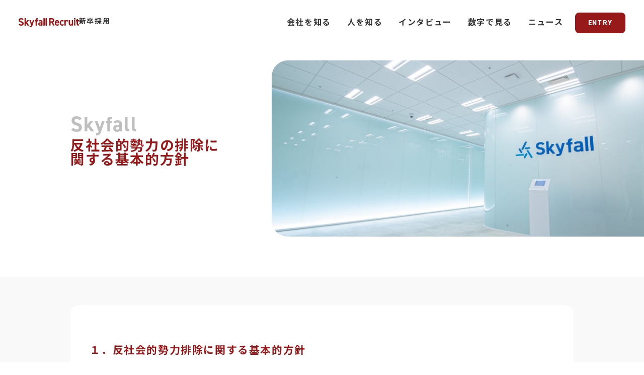

--- FILE ---
content_type: text/html; charset=UTF-8
request_url: https://skyfall.co.jp/recruit-graduate/anti-social/
body_size: 14097
content:

<!DOCTYPE html>
<html dir="ltr" lang="ja" prefix="og: https://ogp.me/ns#">

<head>
    <meta charset="UTF-8" />
<meta name="viewport" content="width=device-width" />
<title>株式会社Skyfall 新卒採用</title>


<link rel="stylesheet" href="https://skyfall.co.jp/recruit-graduate/wp-content/themes/recruit_2024/SCSS/slick.css" />
<link rel="stylesheet" href="https://skyfall.co.jp/recruit-graduate/wp-content/themes/recruit_2024/SCSS/slick-theme.css" />
<link rel="stylesheet" href="https://skyfall.co.jp/recruit-graduate/wp-content/themes/recruit_2024/SCSS/reset.css" />
<link rel="stylesheet" href="https://skyfall.co.jp/recruit-graduate/wp-content/themes/recruit_2024/SCSS/style.css" />



<!-- Noto sans -->
<link href="https://fonts.googleapis.com/css2?family=Noto+Sans+JP:wght@400;500;700&display=swap" rel="stylesheet" />

<!-- Adobeフォント -->
<link rel="stylesheet" href="https://use.typekit.net/elv6lrr.css" />




<!-- Google Tag Manager -->
<script>
    (function(w, d, s, l, i) {
        w[l] = w[l] || [];
        w[l].push({
            'gtm.start': new Date().getTime(),
            event: 'gtm.js'
        });
        var f = d.getElementsByTagName(s)[0],
            j = d.createElement(s),
            dl = l != 'dataLayer' ? '&l=' + l : '';
        j.async = true;
        j.src =
            'https://www.googletagmanager.com/gtm.js?id=' + i + dl;
        f.parentNode.insertBefore(j, f);
    })(window, document, 'script', 'dataLayer', 'GTM-PWDNHD3K');
</script>
<!-- End Google Tag Manager -->

<title>反社会的勢力の排除に関する基本的方針 - Skyfall-新卒採用サイト</title>
	<style>img:is([sizes="auto" i], [sizes^="auto," i]) { contain-intrinsic-size: 3000px 1500px }</style>
	
		<!-- All in One SEO 4.7.2 - aioseo.com -->
		<meta name="description" content="１．反社会的勢力排除に関する基本的方針 当社は、政府方針である「企業が反社会的勢力による被害を防止するための指" />
		<meta name="robots" content="max-image-preview:large" />
		<link rel="canonical" href="https://skyfall.co.jp/recruit-graduate/anti-social/" />
		<meta name="generator" content="All in One SEO (AIOSEO) 4.7.2" />
		<meta property="og:locale" content="ja_JP" />
		<meta property="og:site_name" content="Skyfall-新卒採用サイト -" />
		<meta property="og:type" content="article" />
		<meta property="og:title" content="反社会的勢力の排除に関する基本的方針 - Skyfall-新卒採用サイト" />
		<meta property="og:description" content="１．反社会的勢力排除に関する基本的方針 当社は、政府方針である「企業が反社会的勢力による被害を防止するための指" />
		<meta property="og:url" content="https://skyfall.co.jp/recruit-graduate/anti-social/" />
		<meta property="article:published_time" content="2024-10-02T10:04:26+00:00" />
		<meta property="article:modified_time" content="2024-10-02T10:31:00+00:00" />
		<meta name="twitter:card" content="summary_large_image" />
		<meta name="twitter:title" content="反社会的勢力の排除に関する基本的方針 - Skyfall-新卒採用サイト" />
		<meta name="twitter:description" content="１．反社会的勢力排除に関する基本的方針 当社は、政府方針である「企業が反社会的勢力による被害を防止するための指" />
		<script type="application/ld+json" class="aioseo-schema">
			{"@context":"https:\/\/schema.org","@graph":[{"@type":"BreadcrumbList","@id":"https:\/\/skyfall.co.jp\/recruit-graduate\/anti-social\/#breadcrumblist","itemListElement":[{"@type":"ListItem","@id":"https:\/\/skyfall.co.jp\/recruit-graduate\/#listItem","position":1,"name":"\u5bb6","item":"https:\/\/skyfall.co.jp\/recruit-graduate\/","nextItem":"https:\/\/skyfall.co.jp\/recruit-graduate\/anti-social\/#listItem"},{"@type":"ListItem","@id":"https:\/\/skyfall.co.jp\/recruit-graduate\/anti-social\/#listItem","position":2,"name":"\u53cd\u793e\u4f1a\u7684\u52e2\u529b\u306e\u6392\u9664\u306b\u95a2\u3059\u308b\u57fa\u672c\u7684\u65b9\u91dd","previousItem":"https:\/\/skyfall.co.jp\/recruit-graduate\/#listItem"}]},{"@type":"Organization","@id":"https:\/\/skyfall.co.jp\/recruit-graduate\/#organization","name":"Skyfall-\u65b0\u5352\u63a1\u7528\u30b5\u30a4\u30c8","url":"https:\/\/skyfall.co.jp\/recruit-graduate\/"},{"@type":"WebPage","@id":"https:\/\/skyfall.co.jp\/recruit-graduate\/anti-social\/#webpage","url":"https:\/\/skyfall.co.jp\/recruit-graduate\/anti-social\/","name":"\u53cd\u793e\u4f1a\u7684\u52e2\u529b\u306e\u6392\u9664\u306b\u95a2\u3059\u308b\u57fa\u672c\u7684\u65b9\u91dd - Skyfall-\u65b0\u5352\u63a1\u7528\u30b5\u30a4\u30c8","description":"\uff11\uff0e\u53cd\u793e\u4f1a\u7684\u52e2\u529b\u6392\u9664\u306b\u95a2\u3059\u308b\u57fa\u672c\u7684\u65b9\u91dd \u5f53\u793e\u306f\u3001\u653f\u5e9c\u65b9\u91dd\u3067\u3042\u308b\u300c\u4f01\u696d\u304c\u53cd\u793e\u4f1a\u7684\u52e2\u529b\u306b\u3088\u308b\u88ab\u5bb3\u3092\u9632\u6b62\u3059\u308b\u305f\u3081\u306e\u6307","inLanguage":"ja","isPartOf":{"@id":"https:\/\/skyfall.co.jp\/recruit-graduate\/#website"},"breadcrumb":{"@id":"https:\/\/skyfall.co.jp\/recruit-graduate\/anti-social\/#breadcrumblist"},"image":{"@type":"ImageObject","url":"https:\/\/skyfall.co.jp\/recruit-graduate\/wp-content\/uploads\/2024\/09\/\u4f1a\u793e\u6982\u8981-min.jpg","@id":"https:\/\/skyfall.co.jp\/recruit-graduate\/anti-social\/#mainImage","width":2000,"height":1494},"primaryImageOfPage":{"@id":"https:\/\/skyfall.co.jp\/recruit-graduate\/anti-social\/#mainImage"},"datePublished":"2024-10-02T19:04:26+09:00","dateModified":"2024-10-02T19:31:00+09:00"},{"@type":"WebSite","@id":"https:\/\/skyfall.co.jp\/recruit-graduate\/#website","url":"https:\/\/skyfall.co.jp\/recruit-graduate\/","name":"Skyfall-\u65b0\u5352\u63a1\u7528\u30b5\u30a4\u30c8","inLanguage":"ja","publisher":{"@id":"https:\/\/skyfall.co.jp\/recruit-graduate\/#organization"}}]}
		</script>
		<!-- All in One SEO -->

<script type="text/javascript">
/* <![CDATA[ */
window._wpemojiSettings = {"baseUrl":"https:\/\/s.w.org\/images\/core\/emoji\/16.0.1\/72x72\/","ext":".png","svgUrl":"https:\/\/s.w.org\/images\/core\/emoji\/16.0.1\/svg\/","svgExt":".svg","source":{"concatemoji":"https:\/\/skyfall.co.jp\/recruit-graduate\/wp-includes\/js\/wp-emoji-release.min.js?ver=6.8.2"}};
/*! This file is auto-generated */
!function(s,n){var o,i,e;function c(e){try{var t={supportTests:e,timestamp:(new Date).valueOf()};sessionStorage.setItem(o,JSON.stringify(t))}catch(e){}}function p(e,t,n){e.clearRect(0,0,e.canvas.width,e.canvas.height),e.fillText(t,0,0);var t=new Uint32Array(e.getImageData(0,0,e.canvas.width,e.canvas.height).data),a=(e.clearRect(0,0,e.canvas.width,e.canvas.height),e.fillText(n,0,0),new Uint32Array(e.getImageData(0,0,e.canvas.width,e.canvas.height).data));return t.every(function(e,t){return e===a[t]})}function u(e,t){e.clearRect(0,0,e.canvas.width,e.canvas.height),e.fillText(t,0,0);for(var n=e.getImageData(16,16,1,1),a=0;a<n.data.length;a++)if(0!==n.data[a])return!1;return!0}function f(e,t,n,a){switch(t){case"flag":return n(e,"\ud83c\udff3\ufe0f\u200d\u26a7\ufe0f","\ud83c\udff3\ufe0f\u200b\u26a7\ufe0f")?!1:!n(e,"\ud83c\udde8\ud83c\uddf6","\ud83c\udde8\u200b\ud83c\uddf6")&&!n(e,"\ud83c\udff4\udb40\udc67\udb40\udc62\udb40\udc65\udb40\udc6e\udb40\udc67\udb40\udc7f","\ud83c\udff4\u200b\udb40\udc67\u200b\udb40\udc62\u200b\udb40\udc65\u200b\udb40\udc6e\u200b\udb40\udc67\u200b\udb40\udc7f");case"emoji":return!a(e,"\ud83e\udedf")}return!1}function g(e,t,n,a){var r="undefined"!=typeof WorkerGlobalScope&&self instanceof WorkerGlobalScope?new OffscreenCanvas(300,150):s.createElement("canvas"),o=r.getContext("2d",{willReadFrequently:!0}),i=(o.textBaseline="top",o.font="600 32px Arial",{});return e.forEach(function(e){i[e]=t(o,e,n,a)}),i}function t(e){var t=s.createElement("script");t.src=e,t.defer=!0,s.head.appendChild(t)}"undefined"!=typeof Promise&&(o="wpEmojiSettingsSupports",i=["flag","emoji"],n.supports={everything:!0,everythingExceptFlag:!0},e=new Promise(function(e){s.addEventListener("DOMContentLoaded",e,{once:!0})}),new Promise(function(t){var n=function(){try{var e=JSON.parse(sessionStorage.getItem(o));if("object"==typeof e&&"number"==typeof e.timestamp&&(new Date).valueOf()<e.timestamp+604800&&"object"==typeof e.supportTests)return e.supportTests}catch(e){}return null}();if(!n){if("undefined"!=typeof Worker&&"undefined"!=typeof OffscreenCanvas&&"undefined"!=typeof URL&&URL.createObjectURL&&"undefined"!=typeof Blob)try{var e="postMessage("+g.toString()+"("+[JSON.stringify(i),f.toString(),p.toString(),u.toString()].join(",")+"));",a=new Blob([e],{type:"text/javascript"}),r=new Worker(URL.createObjectURL(a),{name:"wpTestEmojiSupports"});return void(r.onmessage=function(e){c(n=e.data),r.terminate(),t(n)})}catch(e){}c(n=g(i,f,p,u))}t(n)}).then(function(e){for(var t in e)n.supports[t]=e[t],n.supports.everything=n.supports.everything&&n.supports[t],"flag"!==t&&(n.supports.everythingExceptFlag=n.supports.everythingExceptFlag&&n.supports[t]);n.supports.everythingExceptFlag=n.supports.everythingExceptFlag&&!n.supports.flag,n.DOMReady=!1,n.readyCallback=function(){n.DOMReady=!0}}).then(function(){return e}).then(function(){var e;n.supports.everything||(n.readyCallback(),(e=n.source||{}).concatemoji?t(e.concatemoji):e.wpemoji&&e.twemoji&&(t(e.twemoji),t(e.wpemoji)))}))}((window,document),window._wpemojiSettings);
/* ]]> */
</script>
<style id='wp-emoji-styles-inline-css' type='text/css'>

	img.wp-smiley, img.emoji {
		display: inline !important;
		border: none !important;
		box-shadow: none !important;
		height: 1em !important;
		width: 1em !important;
		margin: 0 0.07em !important;
		vertical-align: -0.1em !important;
		background: none !important;
		padding: 0 !important;
	}
</style>
<link rel='stylesheet' id='wp-block-library-css' href='https://skyfall.co.jp/recruit-graduate/wp-includes/css/dist/block-library/style.min.css?ver=6.8.2' type='text/css' media='all' />
<style id='classic-theme-styles-inline-css' type='text/css'>
/*! This file is auto-generated */
.wp-block-button__link{color:#fff;background-color:#32373c;border-radius:9999px;box-shadow:none;text-decoration:none;padding:calc(.667em + 2px) calc(1.333em + 2px);font-size:1.125em}.wp-block-file__button{background:#32373c;color:#fff;text-decoration:none}
</style>
<style id='global-styles-inline-css' type='text/css'>
:root{--wp--preset--aspect-ratio--square: 1;--wp--preset--aspect-ratio--4-3: 4/3;--wp--preset--aspect-ratio--3-4: 3/4;--wp--preset--aspect-ratio--3-2: 3/2;--wp--preset--aspect-ratio--2-3: 2/3;--wp--preset--aspect-ratio--16-9: 16/9;--wp--preset--aspect-ratio--9-16: 9/16;--wp--preset--color--black: #000000;--wp--preset--color--cyan-bluish-gray: #abb8c3;--wp--preset--color--white: #ffffff;--wp--preset--color--pale-pink: #f78da7;--wp--preset--color--vivid-red: #cf2e2e;--wp--preset--color--luminous-vivid-orange: #ff6900;--wp--preset--color--luminous-vivid-amber: #fcb900;--wp--preset--color--light-green-cyan: #7bdcb5;--wp--preset--color--vivid-green-cyan: #00d084;--wp--preset--color--pale-cyan-blue: #8ed1fc;--wp--preset--color--vivid-cyan-blue: #0693e3;--wp--preset--color--vivid-purple: #9b51e0;--wp--preset--gradient--vivid-cyan-blue-to-vivid-purple: linear-gradient(135deg,rgba(6,147,227,1) 0%,rgb(155,81,224) 100%);--wp--preset--gradient--light-green-cyan-to-vivid-green-cyan: linear-gradient(135deg,rgb(122,220,180) 0%,rgb(0,208,130) 100%);--wp--preset--gradient--luminous-vivid-amber-to-luminous-vivid-orange: linear-gradient(135deg,rgba(252,185,0,1) 0%,rgba(255,105,0,1) 100%);--wp--preset--gradient--luminous-vivid-orange-to-vivid-red: linear-gradient(135deg,rgba(255,105,0,1) 0%,rgb(207,46,46) 100%);--wp--preset--gradient--very-light-gray-to-cyan-bluish-gray: linear-gradient(135deg,rgb(238,238,238) 0%,rgb(169,184,195) 100%);--wp--preset--gradient--cool-to-warm-spectrum: linear-gradient(135deg,rgb(74,234,220) 0%,rgb(151,120,209) 20%,rgb(207,42,186) 40%,rgb(238,44,130) 60%,rgb(251,105,98) 80%,rgb(254,248,76) 100%);--wp--preset--gradient--blush-light-purple: linear-gradient(135deg,rgb(255,206,236) 0%,rgb(152,150,240) 100%);--wp--preset--gradient--blush-bordeaux: linear-gradient(135deg,rgb(254,205,165) 0%,rgb(254,45,45) 50%,rgb(107,0,62) 100%);--wp--preset--gradient--luminous-dusk: linear-gradient(135deg,rgb(255,203,112) 0%,rgb(199,81,192) 50%,rgb(65,88,208) 100%);--wp--preset--gradient--pale-ocean: linear-gradient(135deg,rgb(255,245,203) 0%,rgb(182,227,212) 50%,rgb(51,167,181) 100%);--wp--preset--gradient--electric-grass: linear-gradient(135deg,rgb(202,248,128) 0%,rgb(113,206,126) 100%);--wp--preset--gradient--midnight: linear-gradient(135deg,rgb(2,3,129) 0%,rgb(40,116,252) 100%);--wp--preset--font-size--small: 13px;--wp--preset--font-size--medium: 20px;--wp--preset--font-size--large: 36px;--wp--preset--font-size--x-large: 42px;--wp--preset--spacing--20: 0.44rem;--wp--preset--spacing--30: 0.67rem;--wp--preset--spacing--40: 1rem;--wp--preset--spacing--50: 1.5rem;--wp--preset--spacing--60: 2.25rem;--wp--preset--spacing--70: 3.38rem;--wp--preset--spacing--80: 5.06rem;--wp--preset--shadow--natural: 6px 6px 9px rgba(0, 0, 0, 0.2);--wp--preset--shadow--deep: 12px 12px 50px rgba(0, 0, 0, 0.4);--wp--preset--shadow--sharp: 6px 6px 0px rgba(0, 0, 0, 0.2);--wp--preset--shadow--outlined: 6px 6px 0px -3px rgba(255, 255, 255, 1), 6px 6px rgba(0, 0, 0, 1);--wp--preset--shadow--crisp: 6px 6px 0px rgba(0, 0, 0, 1);}:where(.is-layout-flex){gap: 0.5em;}:where(.is-layout-grid){gap: 0.5em;}body .is-layout-flex{display: flex;}.is-layout-flex{flex-wrap: wrap;align-items: center;}.is-layout-flex > :is(*, div){margin: 0;}body .is-layout-grid{display: grid;}.is-layout-grid > :is(*, div){margin: 0;}:where(.wp-block-columns.is-layout-flex){gap: 2em;}:where(.wp-block-columns.is-layout-grid){gap: 2em;}:where(.wp-block-post-template.is-layout-flex){gap: 1.25em;}:where(.wp-block-post-template.is-layout-grid){gap: 1.25em;}.has-black-color{color: var(--wp--preset--color--black) !important;}.has-cyan-bluish-gray-color{color: var(--wp--preset--color--cyan-bluish-gray) !important;}.has-white-color{color: var(--wp--preset--color--white) !important;}.has-pale-pink-color{color: var(--wp--preset--color--pale-pink) !important;}.has-vivid-red-color{color: var(--wp--preset--color--vivid-red) !important;}.has-luminous-vivid-orange-color{color: var(--wp--preset--color--luminous-vivid-orange) !important;}.has-luminous-vivid-amber-color{color: var(--wp--preset--color--luminous-vivid-amber) !important;}.has-light-green-cyan-color{color: var(--wp--preset--color--light-green-cyan) !important;}.has-vivid-green-cyan-color{color: var(--wp--preset--color--vivid-green-cyan) !important;}.has-pale-cyan-blue-color{color: var(--wp--preset--color--pale-cyan-blue) !important;}.has-vivid-cyan-blue-color{color: var(--wp--preset--color--vivid-cyan-blue) !important;}.has-vivid-purple-color{color: var(--wp--preset--color--vivid-purple) !important;}.has-black-background-color{background-color: var(--wp--preset--color--black) !important;}.has-cyan-bluish-gray-background-color{background-color: var(--wp--preset--color--cyan-bluish-gray) !important;}.has-white-background-color{background-color: var(--wp--preset--color--white) !important;}.has-pale-pink-background-color{background-color: var(--wp--preset--color--pale-pink) !important;}.has-vivid-red-background-color{background-color: var(--wp--preset--color--vivid-red) !important;}.has-luminous-vivid-orange-background-color{background-color: var(--wp--preset--color--luminous-vivid-orange) !important;}.has-luminous-vivid-amber-background-color{background-color: var(--wp--preset--color--luminous-vivid-amber) !important;}.has-light-green-cyan-background-color{background-color: var(--wp--preset--color--light-green-cyan) !important;}.has-vivid-green-cyan-background-color{background-color: var(--wp--preset--color--vivid-green-cyan) !important;}.has-pale-cyan-blue-background-color{background-color: var(--wp--preset--color--pale-cyan-blue) !important;}.has-vivid-cyan-blue-background-color{background-color: var(--wp--preset--color--vivid-cyan-blue) !important;}.has-vivid-purple-background-color{background-color: var(--wp--preset--color--vivid-purple) !important;}.has-black-border-color{border-color: var(--wp--preset--color--black) !important;}.has-cyan-bluish-gray-border-color{border-color: var(--wp--preset--color--cyan-bluish-gray) !important;}.has-white-border-color{border-color: var(--wp--preset--color--white) !important;}.has-pale-pink-border-color{border-color: var(--wp--preset--color--pale-pink) !important;}.has-vivid-red-border-color{border-color: var(--wp--preset--color--vivid-red) !important;}.has-luminous-vivid-orange-border-color{border-color: var(--wp--preset--color--luminous-vivid-orange) !important;}.has-luminous-vivid-amber-border-color{border-color: var(--wp--preset--color--luminous-vivid-amber) !important;}.has-light-green-cyan-border-color{border-color: var(--wp--preset--color--light-green-cyan) !important;}.has-vivid-green-cyan-border-color{border-color: var(--wp--preset--color--vivid-green-cyan) !important;}.has-pale-cyan-blue-border-color{border-color: var(--wp--preset--color--pale-cyan-blue) !important;}.has-vivid-cyan-blue-border-color{border-color: var(--wp--preset--color--vivid-cyan-blue) !important;}.has-vivid-purple-border-color{border-color: var(--wp--preset--color--vivid-purple) !important;}.has-vivid-cyan-blue-to-vivid-purple-gradient-background{background: var(--wp--preset--gradient--vivid-cyan-blue-to-vivid-purple) !important;}.has-light-green-cyan-to-vivid-green-cyan-gradient-background{background: var(--wp--preset--gradient--light-green-cyan-to-vivid-green-cyan) !important;}.has-luminous-vivid-amber-to-luminous-vivid-orange-gradient-background{background: var(--wp--preset--gradient--luminous-vivid-amber-to-luminous-vivid-orange) !important;}.has-luminous-vivid-orange-to-vivid-red-gradient-background{background: var(--wp--preset--gradient--luminous-vivid-orange-to-vivid-red) !important;}.has-very-light-gray-to-cyan-bluish-gray-gradient-background{background: var(--wp--preset--gradient--very-light-gray-to-cyan-bluish-gray) !important;}.has-cool-to-warm-spectrum-gradient-background{background: var(--wp--preset--gradient--cool-to-warm-spectrum) !important;}.has-blush-light-purple-gradient-background{background: var(--wp--preset--gradient--blush-light-purple) !important;}.has-blush-bordeaux-gradient-background{background: var(--wp--preset--gradient--blush-bordeaux) !important;}.has-luminous-dusk-gradient-background{background: var(--wp--preset--gradient--luminous-dusk) !important;}.has-pale-ocean-gradient-background{background: var(--wp--preset--gradient--pale-ocean) !important;}.has-electric-grass-gradient-background{background: var(--wp--preset--gradient--electric-grass) !important;}.has-midnight-gradient-background{background: var(--wp--preset--gradient--midnight) !important;}.has-small-font-size{font-size: var(--wp--preset--font-size--small) !important;}.has-medium-font-size{font-size: var(--wp--preset--font-size--medium) !important;}.has-large-font-size{font-size: var(--wp--preset--font-size--large) !important;}.has-x-large-font-size{font-size: var(--wp--preset--font-size--x-large) !important;}
:where(.wp-block-post-template.is-layout-flex){gap: 1.25em;}:where(.wp-block-post-template.is-layout-grid){gap: 1.25em;}
:where(.wp-block-columns.is-layout-flex){gap: 2em;}:where(.wp-block-columns.is-layout-grid){gap: 2em;}
:root :where(.wp-block-pullquote){font-size: 1.5em;line-height: 1.6;}
</style>
<link rel='stylesheet' id='aurora-heatmap-css' href='https://skyfall.co.jp/recruit-graduate/wp-content/plugins/aurora-heatmap/style.css?ver=1.7.0' type='text/css' media='all' />
<script type="text/javascript" id="aurora-heatmap-js-extra">
/* <![CDATA[ */
var aurora_heatmap = {"_mode":"reporter","ajax_url":"https:\/\/skyfall.co.jp\/recruit-graduate\/wp-admin\/admin-ajax.php","action":"aurora_heatmap","reports":"click_pc,click_mobile","debug":"0","ajax_delay_time":"3000","ajax_interval":"10","ajax_bulk":null};
/* ]]> */
</script>
<script type="text/javascript" src="https://skyfall.co.jp/recruit-graduate/wp-content/plugins/aurora-heatmap/js/aurora-heatmap.min.js?ver=1.7.0" id="aurora-heatmap-js"></script>
<link rel="https://api.w.org/" href="https://skyfall.co.jp/recruit-graduate/wp-json/" /><link rel="alternate" title="JSON" type="application/json" href="https://skyfall.co.jp/recruit-graduate/wp-json/wp/v2/pages/530" /><link rel="EditURI" type="application/rsd+xml" title="RSD" href="https://skyfall.co.jp/recruit-graduate/xmlrpc.php?rsd" />
<meta name="generator" content="WordPress 6.8.2" />
<link rel='shortlink' href='https://skyfall.co.jp/recruit-graduate/?p=530' />
<link rel="alternate" title="oEmbed (JSON)" type="application/json+oembed" href="https://skyfall.co.jp/recruit-graduate/wp-json/oembed/1.0/embed?url=https%3A%2F%2Fskyfall.co.jp%2Frecruit-graduate%2Fanti-social%2F" />
<link rel="alternate" title="oEmbed (XML)" type="text/xml+oembed" href="https://skyfall.co.jp/recruit-graduate/wp-json/oembed/1.0/embed?url=https%3A%2F%2Fskyfall.co.jp%2Frecruit-graduate%2Fanti-social%2F&#038;format=xml" />
</head>


<body class="wp-singular page-template page-template-page-skyfall page-template-page-skyfall-php page page-id-530 wp-theme-recruit_2024">
        <!-- Google Tag Manager (noscript) -->
<noscript><iframe src="https://www.googletagmanager.com/ns.html?id=GTM-PWDNHD3K"
        height="0" width="0" style="display:none;visibility:hidden"></iframe></noscript>
<!-- End Google Tag Manager (noscript) -->

<header>
    <div class="l-header-logo-group">
        <a href="https://skyfall.co.jp/recruit-graduate">
            <svg id="_レイヤー_2" xmlns="http://www.w3.org/2000/svg" viewBox="0 0 828 120">
                <g id="_レイヤー_2-2">
                    <g id="_レイヤー_1-2">
                        <path class="cls-1" d="m56.73,24.32c-1.65,1.18-4.08.89-5.38-.67-3.86-4.63-8.77-6.91-17.05-6.91-8.89,0-13.69,4.09-13.69,10.73,0,7.62,6.21,11.01,19.2,14.26,20.33,5.08,29.51,12.71,29.51,29.93,0,15.96-10.73,28.38-33.6,28.38-15.25,0-26.34-3.71-34.67-12.55-1.62-1.72-1.32-4.49.63-5.83l8.67-6c1.61-1.11,3.78-.9,5.15.5,4.72,4.81,10.32,7.22,18.95,7.22,11.29,0,15.1-4.94,15.1-10.87,0-6.77-4.09-10.59-19.91-14.69C10.44,52.74.84,43.57.84,27.47S11.01.08,34.16.08c13.76,0,24.54,4.1,31.62,12.52,1.49,1.77,1.12,4.46-.77,5.8l-8.29,5.92h.02Z" fill="#981919" stroke-width="0" />
                        <path class="cls-1" d="m309.74,96c0-.94-1.16-1.37-1.77-.66-2.84,3.3-6.95,5.1-13.72,5.1-14.92,0-25.25-7.89-25.25-22.53s11.47-21.81,26.55-21.81h13.19c.56,0,1.01-.45,1.01-1.01v-3.14c0-8.03-2.44-10.61-12.77-10.61-5.47,0-8.76.61-11.38,3.1-1.42,1.36-3.56,1.61-5.17.49l-6.52-4.56c-1.94-1.36-2.3-4.11-.74-5.9,5.28-6.05,12.97-8.33,25.53-8.33,18.51,0,28.98,5.45,28.98,25.97v43.97c0,2.21-1.79,4-4,4h-9.94c-2.21,0-4-1.79-4-4v-.05l.02-.02Zm0-25.4c0-.56-.45-1.01-1.01-1.01h-11.03c-7.46,0-10.76,2.44-10.76,8.03s4.16,8.03,10.47,8.03c8.32,0,12.34-3.59,12.34-13.35v-1.71h0Z" fill="#981919" stroke-width="0" />
                        <path class="cls-1" d="m166.78,28.73l13.67,40.37c.31.93,1.63.91,1.92-.03l12.27-40.22c.51-1.68,2.07-2.83,3.82-2.83h9.63c2.72,0,4.65,2.66,3.8,5.25l-22.86,69.32c-4.99,18.34-17.25,19.08-34.2,19.41-2.25.04-4.1-1.77-4.1-4.02v-7.95c0-2.24,1.84-4.06,4.08-4.02,7.14.15,15.1,1.55,17.87-4.13.43-.88.49-1.9.15-2.82-2.88-7.8-18.36-50.49-23.86-65.68-.94-2.61.99-5.36,3.76-5.36h10.25c1.71,0,3.24,1.09,3.79,2.72h0Z" fill="#981919" stroke-width="0" />
                        <path class="cls-1" d="m137.64,32.7l-20.22,24.75c-.28.34-.3.82-.05,1.19l23.64,35.01c1.84,2.72-.11,6.39-3.4,6.39h-11.96c-1.34,0-2.59-.65-3.36-1.75l-16.94-24.21c-.38-.54-1.17-.57-1.59-.06l-3.66,4.53c-.29.36-.45.8-.45,1.26v16.13c0,2.26-1.83,4.1-4.1,4.1h-10.41c-2.26,0-4.1-1.83-4.1-4.1V4.1C81.03,1.84,82.86,0,85.13,0h10.41C97.81,0,99.65,1.83,99.65,4.1v47.04c0,.95,1.21,1.36,1.79.6l18.34-24.11c.77-1.02,1.98-1.62,3.26-1.62h11.43c3.45,0,5.36,4.01,3.17,6.69h0Z" fill="#981919" stroke-width="0" />
                        <path class="cls-1" d="m344,0h9.98C356.19,0,357.99,1.8,357.99,4.01v92.02c0,2.21-1.8,4.01-4.01,4.01h-9.98c-2.21,0-4.01-1.8-4.01-4.01V4.01C339.98,1.8,341.78,0,344,0Z" fill="#981919" stroke-width="0" />
                        <path class="cls-1" d="m374.01,0h9.98C386.2,0,388,1.8,388,4.01v92.02c0,2.21-1.8,4.01-4.01,4.01h-9.98c-2.21,0-4.01-1.8-4.01-4.01V4.01C369.99,1.8,371.79,0,374.01,0Z" fill="#981919" stroke-width="0" />
                        <path class="cls-1" d="m232.38,26.01h-6.42c-2.21,0-4,1.79-4,4v9.99c0,2.21,1.79,4,4,4h6.42c.55,0,1,.45,1,1v51.02c0,2.21,1.79,4,4,4h9.8c2.21,0,4-1.79,4-4v-51.02c0-.55.45-1,1-1h6.77c2.21,0,4-1.79,4-4v-9.99c0-2.21-1.79-4-4-4h-26.58,0Z" fill="#981919" stroke-width="0" />
                        <path class="cls-1" d="m258.94,0h-5.56C242.32,0,233.37,8.95,233.37,20.01v13.68h17.84v-10.83c0-2.76,2.24-5,5-5h2.72c2.21,0,4-1.79,4-4V4c0-2.21-1.79-4-4-4h0Z" fill="#981919" stroke-width="0" />
                        <path class="cls-1" d="m471.52,98.17l-17.2-37.59c-.16-.36-.52-.58-.91-.58h-14.37c-.55,0-1,.45-1,1v36.76c0,.55-.45,1-1,1h-18.02c-.55,0-1-.45-1-1V1.09c0-.55.45-1,1-1h34.32c22.74,0,36.89,10.15,36.89,30.17,0,12.9-5.78,21.49-15.92,26.04-.52.23-.75.84-.5,1.35l19.3,39.67c.32.66-.16,1.44-.9,1.44h-19.78c-.39,0-.75-.23-.91-.58h-.01Zm-20.04-55.04c11.86,0,18.74-2.57,18.74-12.87s-6.86-13.16-18.74-13.16h-12.44c-.55,0-1,.45-1,1v24.03c0,.55.45,1,1,1h12.44Z" fill="#981919" stroke-width="0" />
                        <path class="cls-1" d="m554.55,87.36c.43.3.57.9.29,1.34-5.05,8.12-13.22,11.34-25.69,11.34-21.45,0-31.74-13.88-31.74-32.31v-9.72c0-21.59,10.86-32.03,29.46-32.03,20.16,0,29.46,11.72,29.46,33.46v7.15c0,.55-.45,1-1,1h-38.72c-.56,0-1.02.47-1,1.03.35,9.33,3.62,15.99,13.41,15.99,7.05,0,9.65-1.98,12.16-5.37.32-.43.93-.52,1.37-.22l12,8.34h0Zm-37.86-32.78h20.28c.58,0,1.04-.49,1-1.06-.66-8.52-4.35-12.09-10.94-12.09-6.95,0-10.4,4.55-11.32,12.04-.07.59.4,1.11,1,1.11h-.01Z" fill="#981919" stroke-width="0" />
                        <path class="cls-1" d="m621.19,87.35c.44.3.57.91.28,1.35-5.04,7.86-13.07,11.34-25.53,11.34-20.45,0-31.89-12.87-31.89-32.31v-9.72c0-20.88,11.58-32.03,32.89-32.03,10.62,0,19.38,3.72,24.48,11.05.31.45.19,1.07-.26,1.38l-12.13,8.46c-.43.3-1.02.23-1.34-.18-2.41-3.06-5.87-5.27-11.17-5.27-10.29,0-14.29,6.29-14.29,17.74v7.43c0,10.29,2.72,18.02,14.29,18.02,5.07,0,8.77-1.62,11.34-5.33.31-.45.93-.54,1.38-.23l11.95,8.3h0Z" fill="#981919" stroke-width="0" />
                        <path class="cls-1" d="m668.32,46.56c-.44.31-1.05.22-1.38-.21-1.81-2.43-4.31-4.64-8.44-4.64-6.86,0-11.44,5-11.44,15.02v41.05c0,.55-.45,1-1,1h-16.31c-.55,0-1-.45-1-1V28.26c0-.55.45-1,1-1h15.88c.55,0,1,.45,1,1v2.21c0,.9,1.09,1.34,1.71.69,2.72-2.79,7.1-5.19,13.87-5.19,8.26,0,14.53,3.45,18.83,10.35.28.45.15,1.04-.28,1.34l-12.44,8.89h.01Z" fill="#981919" stroke-width="0" />
                        <path class="cls-1" d="m746.54,98.76h-15.88c-.55,0-1-.45-1-1v-1.94c0-.92-1.14-1.36-1.74-.66-2.84,3.26-6.83,4.89-14.55,4.89-14.44,0-26.31-7.15-26.31-28.17V28.26c0-.55.45-1,1-1h16.31c.55,0,1,.45,1,1v40.9c0,11.29,4,15.16,11.58,15.16,8.43,0,12.44-5.15,12.44-15.02V28.26c0-.55.45-1,1-1h16.16c.55,0,1,.45,1,1v69.5c0,.55-.45,1-1,1h-.01Z" fill="#981919" stroke-width="0" />
                        <path class="cls-1" d="m760.68.09h17.74c.55,0,1,.45,1,1v15.74c0,.55-.45,1-1,1h-17.74c-.55,0-1-.45-1-1V1.09c0-.55.45-1,1-1Zm.71,27.17h16.31c.55,0,1,.45,1,1v69.5c0,.55-.45,1-1,1h-16.31c-.55,0-1-.45-1-1V28.26c0-.55.45-1,1-1Z" fill="#981919" stroke-width="0" />
                        <path class="cls-1" d="m787.68,27.26h7.15c.55,0,1-.45,1-1v-13.73c0-.55.45-1,1-1h16.16c.55,0,1,.45,1,1v13.73c0,.55.45,1,1,1h12.01c.55,0,1,.45,1,1v13.45c0,.55-.45,1-1,1h-12.01c-.55,0-1,.45-1,1v28.89c0,7.15,1.43,10.15,8.15,10.15h4.86c.55,0,1,.45,1,1v14.02c0,.55-.45,1-1,1h-6.72c-17.31,0-24.45-4.86-24.45-23.31v-31.74c0-.55-.45-1-1-1h-7.15c-.55,0-1-.45-1-1v-13.45c0-.55.45-1,1-1h0Z" fill="#981919" stroke-width="0" />
                    </g>
                </g>
            </svg>
            <p>新卒採用</p>
        </a>
    </div>

    <div class="l-header-nav-group">
        <nav class="l-header-nav-pc">
            <ul>
                <li><span>会社を知る</span>

                    <div class="l-header-pc-menu-second-level">
                        <p>会社を知る</p>
                        <ul class="l-header-pc-menu-second-level-list">
                            <li><a href="https://skyfall.co.jp/recruit-graduate/company">会社概要</a></li>
                            <li><a href="https://skyfall.co.jp/recruit-graduate/philosophy">経営理念</a></li>
                            <li><a href="https://skyfall.co.jp/recruit-graduate/service">事業内容</a></li>
                            <li><a href="https://skyfall.co.jp/recruit-graduate/work-style">働く環境</a></li>
                            <!-- <li><a href="">研修・キャリアパス</a></li> -->
                        </ul>
                    </div>
                </li>
                <li><a href="https://skyfall.co.jp/recruit-graduate/member">人を知る</a></li>
                <li><a href="https://skyfall.co.jp/recruit-graduate/talk">インタビュー</a></li>
                <li><a href="https://skyfall.co.jp/recruit-graduate/detail">数字で見る</a></li>
                <li><a href="https://skyfall.co.jp/recruit-graduate/news">ニュース</a></li>
                <li class="c-button-header"><a href="https://skyfall.co.jp/recruit-graduate#entry">ENTRY</a></li>
            </ul>
        </nav>

        <div class="l-header-nav-sp">
            <div class="l-header-nav-group">
                <a href="https://skyfall.co.jp/recruit-graduate#entry" class="c-button-header-sp">ENTRY</a>
                <div class="openbtn"><span></span><span></span><span></span></div>
            </div>
            <nav id="g-nav">

                <ul>
                    <li>
                        <div class="p-hamburger-menu">
                            会社を知る
                        </div>

                        <div class="box">
                            <a href="https://skyfall.co.jp/recruit-graduate/company">会社概要</a>
                            <a href="https://skyfall.co.jp/recruit-graduate/philosophy">経営理念</a>
                            <a href="https://skyfall.co.jp/recruit-graduate/service">事業内容</a>
                            <a href="https://skyfall.co.jp/recruit-graduate/work-style">働く環境</a>
                            <!-- <a href="">研修・キャリアパス</a> -->
                        </div>

                    </li>

                    <li><a href="https://skyfall.co.jp/recruit-graduate/member">人を知る</a></li>
                    <li><a href="https://skyfall.co.jp/recruit-graduate/talk">インタビュー</a></li>
                    <li><a href="https://skyfall.co.jp/recruit-graduate/detail">数字で見る</a></li>
                    <li><a href="https://skyfall.co.jp/recruit-graduate/news">ニュース</a></li>
                    <li><a href="https://skyfall.co.jp/recruit-graduate#entry">エントリー</a></li>
                </ul>

            </nav>
            <div class="circle-bg"></div>
        </div>
    </div>

</header>    <main>
        <section class="p-mv-sub header-height">
            <div class="l-container-1000 p-mv-sub-wrap">
                <div class="p-mv-sub-title-wrap">
                    <h1 class="p-mv-sub-title">
                        <div class="p-mv-sub-title-top">Skyfall</div>
                        <p class="p-mv-sub-title-bottom">反社会的勢力の排除に<br>関する基本的方針</p>
                    </h1>

                </div>

                <div class="p-mv-sub-image">
                    <img width="2000" height="1494" src="https://skyfall.co.jp/recruit-graduate/wp-content/uploads/2024/09/会社概要-min.jpg" class="attachment-post-thumbnail size-post-thumbnail wp-post-image" alt="" decoding="async" fetchpriority="high" srcset="https://skyfall.co.jp/recruit-graduate/wp-content/uploads/2024/09/会社概要-min.jpg 2000w, https://skyfall.co.jp/recruit-graduate/wp-content/uploads/2024/09/会社概要-min-300x224.jpg 300w, https://skyfall.co.jp/recruit-graduate/wp-content/uploads/2024/09/会社概要-min-1024x765.jpg 1024w, https://skyfall.co.jp/recruit-graduate/wp-content/uploads/2024/09/会社概要-min-768x574.jpg 768w, https://skyfall.co.jp/recruit-graduate/wp-content/uploads/2024/09/会社概要-min-1536x1147.jpg 1536w" sizes="(max-width: 2000px) 100vw, 2000px" />                </div>
            </div>
        </section>

        <section class="p-section-skyfall l-main-skyfall">
            <div class="l-container-1000 l-main-skyfall-content">

                <div class="l-word-content">
                    
<h2 class="wp-block-heading">１．反社会的勢力排除に関する基本的方針</h2>



<p>当社は、政府方針である「企業が反社会的勢力による被害を防止するための指針」を踏まえ、その社会的責任を強く認識するとともに、反社会的勢力による経営活動への関与や、当該勢力による被害を防止し、コンプライアンス経営を徹底するため以下の基本方針を定めます。</p>



<p>(1) 反社会的勢力による不当要求に対しては、対応する役職員の安全を確保するため、組織として対応します。<br><br>(2) 反社会的勢力への対応に際し、平素より、警察、暴力追放運動推進センター、弁護士などの外部の専門機関との連携強化を図ります。<br><br>(3) 反社会的勢力とは、取引関係はもとより、一切の関係を遮断します。<br><br>(4) 反社会的勢力による不当要求に対しては、断固として拒絶し、民事・刑事の両方面より法的対応を行います。<br><br>(5) 反社会的勢力による不当要求が、事業活動上の不祥事や従業員の不祥事を理由とする場合であっても、事実を隠蔽するための裏取引や資金提供は行いません。</p>



<div style="height:32px" aria-hidden="true" class="wp-block-spacer"></div>



<h2 class="wp-block-heading">２．反社会的勢力排除に向けた整備状況</h2>



<p>反社会的勢力による経営活動への関与の防止や当該勢力による被害を防止する観点から、社員就業規程に反社会的勢力との関わりについて定め、組織全体で取り組んでいます。</p>



<div style="height:16px" aria-hidden="true" class="wp-block-spacer"></div>



<p><strong>(1) 対応部署および不当要求防止責任者の設置状況</strong></p>



<p>経営管理事業部を対応部署とし、不当要求防止責任者を中心に、事案毎に関係部署と協議し、対応することとします。</p>



<div style="height:16px" aria-hidden="true" class="wp-block-spacer"></div>



<p><strong>(2) 外部の専門機関との連携状況</strong></p>



<p>所轄警察署や顧問弁護士等、外部の専門機関と連携しています。</p>



<div style="height:16px" aria-hidden="true" class="wp-block-spacer"></div>



<p><strong>(3) 反社会的勢力に関する情報の収集・管理状況</strong></p>



<p>不当要求防止責任者が担当として、警視庁管内特殊暴力防止対策連合会等の外部専門機関より反社会的勢力に対する情報の収集・管理を行っています。</p>



<div style="height:16px" aria-hidden="true" class="wp-block-spacer"></div>



<h4 class="wp-block-heading">(4) 対応マニュアルの整備および研修活動の実施状況</h4>



<p>マニュアルの整備を随時進めるとともに、研修などにより平素の啓蒙活動に努めています。</p>
                </div>




            </div>
        </section>

        <section class="p-section-more l-main-sub-company">
    <div class="l-container-800">

        <div class="c-heading-title-top">
            <div class="c-heading-title-top-title">
                <h2>COMPANY</h2>
                <p>会社を知る</p>
            </div>
        </div>




        <ul>
            <li>
                <a href="https://skyfall.co.jp/recruit-graduate/company">
                    <p class="l-main-about-left-top-decoration">COMPANY</p>
                    <p class="l-main-about-left-top-text">会社概要</p>
                </a>
            </li>
            <li>
                <a href="https://skyfall.co.jp/recruit-graduate/philosophy">
                    <p class="l-main-about-left-top-decoration">PHILOSOPHY</p>
                    <p class="l-main-about-left-top-text">経営理念</p>
                </a>
            </li>
            <li>
                <a href="https://skyfall.co.jp/recruit-graduate/service">
                    <p class="l-main-about-left-top-decoration">SERVICE</p>
                    <p class="l-main-about-left-top-text">事業内容</p>
                </a>
            </li>
            <li>
                <a href="https://skyfall.co.jp/recruit-graduate/work-style">
                    <p class="l-main-about-left-top-decoration">WORK STYLE</p>
                    <p class="l-main-about-left-top-text">働く環境</p>
                </a>
            </li>
            <!-- <li>
                        <a href="">
                            <p class="l-main-about-left-top-decoration">CAREER</p>
                            <p class="l-main-about-left-top-text">研修・キャリアパス</p>
                        </a>
                    </li> -->
        </ul>


    </div>
</section>


<section class="p-section-more l-main-more">
    <div class="l-container-800">
        <h2 class="c-heading-more">Skyfallをもっと知る</h2>
        <ul>
            <li>
                <a href="https://www.instagram.com/skyfall_recruit/">
                    <div class="l-main-more-image">
                        <img src="https://skyfall.co.jp/recruit-graduate/wp-content/themes/recruit_2024/images/more_01.jpg" alt="">
                    </div>
                    <div class="l-main-more-text">Instagram<img src="https://skyfall.co.jp/recruit-graduate/wp-content/themes/recruit_2024/images/link_icon.png" alt=""></div>
                </a>
            </li>

            <li>
                <a href="https://www.facebook.com/skyfall.co.jp/">
                    <div class="l-main-more-image">
                        <img src="https://skyfall.co.jp/recruit-graduate/wp-content/themes/recruit_2024/images/more_02.jpg" alt="">
                    </div>
                    <div class="l-main-more-text">Facebook<img src="https://skyfall.co.jp/recruit-graduate/wp-content/themes/recruit_2024/images/link_icon.png" alt=""></div>
                </a>
            </li>
        </ul>
    </div>
</section>

    </main>

    <footer>
    <div class="l-footer-top">
        <div class="l-footer-logo">
            <a href="">
                <svg version="1.1" id="Layer" xmlns="http://www.w3.org/2000/svg" xmlns:xlink="http://www.w3.org/1999/xlink" x="0px" y="0px" width="140px" height="100%" viewBox="0 0 563 141" enable-background="new 0 0 563 141" xml:space="preserve">
                    <g id="Group">
                        <path id="Path_00000020386643271356721950000009707844238495094690_" fill="#fff" d="M120.259,49.829
                                    c-0.052,0-0.104,0.003-0.156,0.004v-0.004H89.452v0.004c-4.16,0.084-7.506,3.479-7.506,7.659s3.347,7.575,7.506,7.659v0.004h30.651
                    v-0.004c0.052,0.001,0.104,0.004,0.156,0.004c4.232,0,7.663-3.431,7.663-7.663S124.491,49.829,120.259,49.829z" />
                        <path id="Path_00000138573338508471175990000002527581534858810769_" fill="#fff" d="M86.142,3.83
                    c-0.026,0.045-0.05,0.092-0.075,0.137l-0.003-0.002L55.389,57.041l0.003,0.002c-2.009,3.643-0.744,8.24,2.875,10.331
                    c3.619,2.091,8.233,0.893,10.387-2.667l0.003,0.002l30.674-53.076l-0.003-0.002c0.027-0.045,0.055-0.088,0.082-0.133
                    c2.118-3.664,0.864-8.351-2.8-10.469C92.946-1.088,88.259,0.166,86.142,3.83z" />
                        <path id="Path_00000109028420693424450060000015446468910584398268_" fill="#fff" d="M86.317,134.939
                    c0.026-0.045,0.05-0.092,0.075-0.137l0.003,0.002l15.323-26.546l-0.003-0.002c2.007-3.644,0.739-8.24-2.881-10.33
                    c-3.62-2.089-8.234-0.888-10.386,2.672l-0.003-0.002l-15.323,26.546l0.003,0.002c-0.027,0.045-0.055,0.088-0.082,0.133
                    c-2.116,3.665-0.859,8.352,2.806,10.467C79.515,139.861,84.201,138.604,86.317,134.939z" />
                        <path id="Path_00000070101474790197558570000013365595391886719362_" fill="#fff" d="M143.7,129.507
                    c-0.026-0.045-0.055-0.089-0.082-0.133l0.003-0.002l-30.633-53.1l-0.003,0.002c-2.151-3.561-6.765-4.763-10.385-2.675
                    c-3.62,2.089-4.889,6.684-2.883,10.329l-0.003,0.002l30.633,53.1l0.003-0.002c0.025,0.046,0.049,0.092,0.075,0.137
                    c2.115,3.666,6.801,4.923,10.467,2.808C144.558,137.859,145.815,133.173,143.7,129.507z" />
                        <path id="Path_00000067956569406799434240000008111623612806573456_" fill="#fff" d="M29.846,63.974
                    c0.026,0.046,0.054,0.089,0.081,0.134l-0.003,0.002l15.217,26.607l0.003-0.002c2.138,3.569,6.747,4.789,10.375,2.714
                    s4.914-6.666,2.922-10.318l0.003-0.002L43.228,56.501l-0.003,0.002c-0.025-0.046-0.048-0.092-0.074-0.138
                    c-2.101-3.674-6.782-4.949-10.456-2.848C29.02,55.619,27.745,60.3,29.846,63.974z" />
                        <path id="Path_00000098214260211867319340000010114645085524929921_" fill="#fff" d="M7.628,115.56
                    c0.052,0,0.104-0.002,0.156-0.003l0,0.004l61.302,0.278l0-0.004c4.16-0.065,7.522-3.445,7.541-7.625
                    c0.019-4.18-3.312-7.59-7.472-7.693l0-0.004l-61.302-0.278l0,0.004c-0.052-0.001-0.104-0.004-0.156-0.005
                    c-4.232-0.019-7.678,3.396-7.697,7.628C-0.019,112.095,3.396,115.541,7.628,115.56z" />
                        <path id="Path_00000082362529596268663890000008916864980756059265_" fill="#fff" d="M231.832,45.303
                    c-1.647,1.176-4.084,0.889-5.38-0.665c-3.863-4.634-8.771-6.909-17.043-6.909c-8.892,0-13.69,4.093-13.69,10.726
                    c0,7.621,6.21,11.009,19.195,14.255c20.324,5.081,29.498,12.702,29.498,29.921c0,15.948-10.726,28.368-33.59,28.368
                    c-15.247,0-26.332-3.713-34.66-12.544c-1.62-1.718-1.316-4.487,0.626-5.831l8.673-5.998c1.607-1.111,3.778-0.897,5.147,0.498
                    c4.722,4.814,10.316,7.221,18.944,7.221c11.291,0,15.102-4.94,15.102-10.868c0-6.775-4.093-10.585-19.9-14.678
                    c-19.195-5.081-28.792-14.255-28.792-30.344c0-15.384,10.162-27.381,33.308-27.381c13.762,0,24.529,4.103,31.614,12.506
                    c1.494,1.772,1.121,4.457-0.765,5.804L231.832,45.303z" />
                        <path id="Path_00000064314464432903748340000011747497851018060223_" fill="#fff" d="M484.767,116.958
                    c0-0.936-1.161-1.373-1.772-0.664c-2.842,3.298-6.952,5.101-13.719,5.101c-14.917,0-25.244-7.889-25.244-22.519
                    c0-15.204,11.475-21.802,26.535-21.802h13.185c0.56,0,1.015-0.454,1.015-1.015v-3.145c0-8.032-2.438-10.614-12.766-10.614
                    c-5.467,0-8.764,0.607-11.377,3.105c-1.421,1.358-3.561,1.614-5.171,0.487l-6.516-4.561c-1.942-1.359-2.297-4.114-0.739-5.9
                    c5.283-6.055,12.969-8.334,25.524-8.334c18.503,0,28.974,5.45,28.974,25.961v43.946c0,2.207-1.789,3.996-3.996,3.996h-9.937
                    c-2.207,0-3.996-1.789-3.996-3.996V116.958z M484.767,91.572c0-0.56-0.454-1.015-1.015-1.015h-11.034
                    c-7.459,0-10.757,2.438-10.757,8.032c0,5.45,4.16,8.032,10.471,8.032c8.319,0,12.335-3.586,12.335-13.339V91.572z" />
                        <g id="Group_00000014593130667367374800000004114412777630870415_">
                            <path id="Path_00000036228605578234035160000002209490072930967721_" fill="#fff" d="M341.841,49.716l13.666,40.348
                        c0.314,0.927,1.632,0.907,1.918-0.029l12.267-40.203c0.513-1.682,2.066-2.832,3.825-2.832h9.628c2.724,0,4.651,2.664,3.798,5.251
                        l-22.847,69.289c-4.987,18.33-17.238,19.068-34.19,19.398c-2.252,0.044-4.1-1.765-4.1-4.018l0-7.947
                        c0-2.244,1.838-4.063,4.081-4.016c7.136,0.149,15.096,1.554,17.857-4.129c0.429-0.883,0.487-1.902,0.147-2.823
                        c-2.877-7.799-18.348-50.474-23.848-65.648C323.098,49.75,325.03,47,327.803,47h10.25C339.768,47,341.291,48.092,341.841,49.716z" />
                        </g>
                        <g id="Group_00000164481218737977206190000016119159213086699944_">
                            <path id="Path_00000121237234818542706880000003966770659587556795_" fill="#fff" d="M312.718,53.689l-20.212,24.736
                        c-0.278,0.341-0.301,0.824-0.054,1.189l23.633,34.997c1.837,2.721-0.112,6.389-3.395,6.389h-11.961
                        c-1.337,0-2.59-0.652-3.357-1.748l-16.932-24.197c-0.38-0.543-1.174-0.571-1.591-0.056l-3.664,4.526
                        c-0.288,0.356-0.445,0.8-0.445,1.258v16.119c0,2.263-1.834,4.097-4.097,4.097h-10.413c-2.263,0-4.097-1.834-4.097-4.097V25.097
                        c0-2.263,1.834-4.097,4.097-4.097h10.413c2.263,0,4.097,1.834,4.097,4.097v47.02c0,0.955,1.212,1.363,1.79,0.603l18.331-24.103
                        C295.634,47.598,296.84,47,298.12,47h11.425C313,47,314.904,51.014,312.718,53.689z" />
                        </g>
                        <path id="Square_00000046301564416374901560000013088019088377750673_" fill="#fff" d="M528.988,121h-9.977
                    c-2.216,0-4.012-1.796-4.012-4.012V25.012c0-2.215,1.796-4.012,4.012-4.012h9.977c2.216,0,4.012,1.796,4.012,4.012v91.977
                    C533,119.204,531.204,121,528.988,121z" />
                        <path id="Path" fill="#fff" d="M434.228,36.708c0,0,0.863-0.001,1.764-0.002c1.109-0.002,2.008-0.902,2.008-2.011
                    c0-2.92,0-8.76,0-11.68c0-1.11-0.896-2.01-2.005-2.011c-1.605-0.002-3.59-0.003-3.59-0.003c-16.97,0-23.982,4.769-23.982,22.86
                    v2.142c0,0.551-0.446,0.997-0.997,0.997h-6.421c-2.211,0-4.004,1.793-4.004,4.004v9.992c0,2.211,1.793,4.004,4.004,4.004h6.421
                    c0.551,0,0.997,0.446,0.997,0.997v50.999c0,2.211,1.793,4.004,4.004,4.004h9.804c2.211,0,4.004-1.793,4.004-4.004V65.997
                    c0-0.551,0.446-0.997,0.997-0.997h6.765c2.211,0,4.004-1.793,4.004-4.004v-9.992c0-2.211-1.793-4.004-4.004-4.004h-6.818
                    c-0.547,0-0.99-0.435-0.998-0.982C426.144,43.446,426.761,36.708,434.228,36.708z" />
                        <path id="Square" fill="#fff" d="M558.988,121h-9.977c-2.216,0-4.012-1.796-4.012-4.012V25.012c0-2.215,1.796-4.012,4.012-4.012
                    h9.977c2.216,0,4.012,1.796,4.012,4.012v91.977C563,119.204,561.204,121,558.988,121z" />
                    </g>
                </svg>
                <p>新卒採用</p>
            </a>
        </div>

        <div class="l-header-nav-group">
            <nav>
                <ul>
                    <li><a href="https://skyfall.co.jp/recruit-graduate#company">会社を知る</a></li>
                    <li><a href="https://skyfall.co.jp/recruit-graduate/member">人を知る</a></li>
                    <li><a href="https://skyfall.co.jp/recruit-graduate/talk">インタビュー</a></li>
                    <li><a href="https://skyfall.co.jp/recruit-graduate/detail">数字で見る</a></li>
                    <li><a href="https://skyfall.co.jp/recruit-graduate/news">ニュース</a></li>
                    <!-- <li><a href="">お問い合わせ</a></li> -->
                    <li><a href="https://skyfall.co.jp/" class="l-header-nav-corporate">企業HP</a></li>
                </ul>
            </nav>
        </div>
    </div>

    <div class="l-footer-bottom">
        <ul>
            <li><a href="https://skyfall.co.jp/privacy-policy/">個人情報保護方針</a></li>
            <li><a href="https://skyfall.co.jp/cookiepolicy/">Cookieポリシー</a></li>
            <li><a href="https://skyfall.co.jp/governance/">コーポレートガバナンスの基本方針</a></li>
            <li><a href="https://skyfall.co.jp/anti-social/">反社会的勢力の排除に関する基本的方針</a></li>
            <li><a href="https://skyfall.co.jp/recruit-graduate/electronic">電子公告</a></li>
        </ul>

        <p>&copy; Skyfall Inc. All Rights Reserved.</p>
    </div>
</footer>

<script src="https://skyfall.co.jp/recruit-graduate/wp-content/themes/recruit_2024/js/jquery-3.7.0.min.js"></script>
<script src="https://skyfall.co.jp/recruit-graduate/wp-content/themes/recruit_2024/js/slick.min.js"></script>
<script src="https://skyfall.co.jp/recruit-graduate/wp-content/themes/recruit_2024/js/main.js"></script>

<script type="speculationrules">
{"prefetch":[{"source":"document","where":{"and":[{"href_matches":"\/recruit-graduate\/*"},{"not":{"href_matches":["\/recruit-graduate\/wp-*.php","\/recruit-graduate\/wp-admin\/*","\/recruit-graduate\/wp-content\/uploads\/*","\/recruit-graduate\/wp-content\/*","\/recruit-graduate\/wp-content\/plugins\/*","\/recruit-graduate\/wp-content\/themes\/recruit_2024\/*","\/recruit-graduate\/*\\?(.+)"]}},{"not":{"selector_matches":"a[rel~=\"nofollow\"]"}},{"not":{"selector_matches":".no-prefetch, .no-prefetch a"}}]},"eagerness":"conservative"}]}
</script>
</body>

</html>

--- FILE ---
content_type: text/css
request_url: https://skyfall.co.jp/recruit-graduate/wp-content/themes/recruit_2024/SCSS/slick.css
body_size: 1239
content:
/* Slider */
.slick-slider {
  position: relative;

  display: block;
  box-sizing: border-box;

  -webkit-user-select: none;
  -moz-user-select: none;
  -ms-user-select: none;
  user-select: none;

  -webkit-touch-callout: none;
  -khtml-user-select: none;
  -ms-touch-action: pan-y;
  touch-action: pan-y;
  -webkit-tap-highlight-color: transparent;
}

.slick-list {
  position: relative;

  display: block;
  overflow: hidden;

  margin: 0;
  padding: 0;
}
.slick-list:focus {
  outline: none;
}
.slick-list.dragging {
  cursor: pointer;
  cursor: hand;
}

.slick-slider .slick-track,
.slick-slider .slick-list {
  -webkit-transform: translate3d(0, 0, 0);
  -moz-transform: translate3d(0, 0, 0);
  -ms-transform: translate3d(0, 0, 0);
  -o-transform: translate3d(0, 0, 0);
  transform: translate3d(0, 0, 0);
}

.slick-track {
  position: relative;
  top: 0;
  left: 0;

  display: block;
  margin-left: auto;
  margin-right: auto;
}
.slick-track:before,
.slick-track:after {
  display: table;

  content: "";
}
.slick-track:after {
  clear: both;
}
.slick-loading .slick-track {
  visibility: hidden;
}

.slick-slide {
  display: none;
  float: left;

  height: 100%;
  min-height: 1px;
}
[dir="rtl"] .slick-slide {
  float: right;
}
.slick-slide img {
  display: block;
}
.slick-slide.slick-loading img {
  display: none;
}
.slick-slide.dragging img {
  pointer-events: none;
}
.slick-initialized .slick-slide {
  display: block;
}
.slick-loading .slick-slide {
  visibility: hidden;
}
.slick-vertical .slick-slide {
  display: block;

  height: auto;

  border: 1px solid transparent;
}
.slick-arrow.slick-hidden {
  display: none;
}

/*==================================================
スライダーのためのcss
===================================*/
.slider {
  /*横幅94%で左右に余白を持たせて中央寄せ*/
  width: 94%;
  margin: 0 auto;
}

.slider img {
  width: 60vw; /*スライダー内の画像を60vwにしてレスポンシブ化*/
  height: auto;
}

.slider .slick-slide {
  transform: scale(0.8); /*左右の画像のサイズを80%に*/
  transition: all 0.5s; /*拡大や透過のアニメーションを0.5秒で行う*/
  opacity: 0.5; /*透過50%*/
}

.slider .slick-slide.slick-center {
  transform: scale(1); /*中央の画像のサイズだけ等倍に*/
  opacity: 1; /*透過なし*/
}

/*矢印の設定*/

/*戻る、次へ矢印の位置*/
.slick-prev,
.slick-next {
  position: absolute; /*絶対配置にする*/
  top: 42%;
  cursor: pointer; /*マウスカーソルを指マークに*/
  outline: none; /*クリックをしたら出てくる枠線を消す*/
  border-top: 2px solid #666; /*矢印の色*/
  border-right: 2px solid #666; /*矢印の色*/
  height: 15px;
  width: 15px;
}

.slick-prev {
  /*戻る矢印の位置と形状*/
  left: -1.5%;
  transform: rotate(-135deg);
}

.slick-next {
  /*次へ矢印の位置と形状*/
  right: -1.5%;
  transform: rotate(45deg);
}

/*ドットナビゲーションの設定*/

.slick-dots {
  text-align: center;
  margin: 20px 0 0 0;
}

.slick-dots li {
  display: inline-block;
  margin: 0 5px;
}

.slick-dots button {
  color: transparent;
  outline: none;
  width: 8px; /*ドットボタンのサイズ*/
  height: 8px; /*ドットボタンのサイズ*/
  display: block;
  border-radius: 50%;
  background: #ccc; /*ドットボタンの色*/
}

.slick-dots .slick-active button {
  background: #333; /*ドットボタンの現在地表示の色*/
}


--- FILE ---
content_type: text/css
request_url: https://skyfall.co.jp/recruit-graduate/wp-content/themes/recruit_2024/SCSS/reset.css
body_size: 941
content:
/*! destyle.css v4.0.0 | MIT License | https://github.com/nicolas-cusan/destyle.min.css */
*,
::before,
::after {
  box-sizing: border-box;
  border-style: solid;
  border-width: 0;
}
html {
  line-height: 1.15;
  -webkit-text-size-adjust: 100%;
  -webkit-tap-highlight-color: transparent;
}
body {
  margin: 0;
}
main {
  display: block;
}
p,
table,
blockquote,
address,
pre,
iframe,
form,
figure,
dl {
  margin: 0;
}
h1,
h2,
h3,
h4,
h5,
h6 {
  font-size: inherit;
  font-weight: inherit;
  margin: 0;
}
ul,
ol {
  margin: 0;
  padding: 0;
  list-style: none;
}
dt {
  font-weight: 700;
}
dd {
  margin-left: 0;
}
hr {
  box-sizing: content-box;
  height: 0;
  overflow: visible;
  border-top-width: 1px;
  margin: 0;
  clear: both;
  color: inherit;
}
pre {
  font-family: monospace, monospace;
  font-size: inherit;
}
address {
  font-style: inherit;
}
a {
  background-color: transparent;
  text-decoration: none;
  color: inherit;
}
abbr[title] {
  text-decoration: underline dotted;
}
b,
strong {
  font-weight: bolder;
}
code,
kbd,
samp {
  font-family: monospace, monospace;
  font-size: inherit;
}
small {
  font-size: 80%;
}
sub,
sup {
  font-size: 75%;
  line-height: 0;
  position: relative;
  vertical-align: baseline;
}
sub {
  bottom: -0.25em;
}
sup {
  top: -0.5em;
}
svg,
img,
embed,
object,
iframe {
  vertical-align: bottom;
}
button,
input,
optgroup,
select,
textarea {
  -webkit-appearance: none;
  appearance: none;
  vertical-align: middle;
  color: inherit;
  font: inherit;
  background: transparent;
  padding: 0;
  margin: 0;
  border-radius: 0;
  text-align: inherit;
  text-transform: inherit;
}
button,
[type="button"],
[type="reset"],
[type="submit"] {
  cursor: pointer;
}
button:disabled,
[type="button"]:disabled,
[type="reset"]:disabled,
[type="submit"]:disabled {
  cursor: default;
}
:-moz-focusring {
  outline: auto;
}
select:disabled {
  opacity: inherit;
}
option {
  padding: 0;
}
fieldset {
  margin: 0;
  padding: 0;
  min-width: 0;
}
legend {
  padding: 0;
}
progress {
  vertical-align: baseline;
}
textarea {
  overflow: auto;
}
[type="number"]::-webkit-inner-spin-button,
[type="number"]::-webkit-outer-spin-button {
  height: auto;
}
[type="search"] {
  outline-offset: -2px;
}
[type="search"]::-webkit-search-decoration {
  -webkit-appearance: none;
}
::-webkit-file-upload-button {
  -webkit-appearance: button;
  font: inherit;
}
[type="number"] {
  -moz-appearance: textfield;
}
label[for] {
  cursor: pointer;
}
details {
  display: block;
}
summary {
  display: list-item;
}
[contenteditable]:focus {
  outline: auto;
}
table {
  border-color: inherit;
  border-collapse: collapse;
}
caption {
  text-align: left;
}
td,
th {
  vertical-align: top;
  padding: 0;
}
th {
  text-align: left;
  font-weight: 700;
}


--- FILE ---
content_type: text/css
request_url: https://skyfall.co.jp/recruit-graduate/wp-content/themes/recruit_2024/SCSS/style.css
body_size: 12825
content:
@charset "UTF-8";
/* ---foundation--- */
html {
  scroll-padding-top: 50px;
  scroll-behavior: smooth;
}

body {
  line-height: 1.8;
  font-family: "din-2014", "Noto Sans JP", sans-serif;
  letter-spacing: 0.1em;
  word-break: break-all;
  color: #333;
}

p {
  font-size: clamp(14px, 2.3vw, 16px);
}

img,
video,
svg {
  width: 100%;
}

main {
  overflow: hidden;
}

.f-base_page {
  text-align: center;
  margin-top: 40px;
}
.f-base_page .page-numbers {
  display: inline-block;
  margin-right: 8px;
  padding: 11px 20px;
  border-radius: 3px;
  background: #fff;
  color: #981919;
  border-radius: 50%;
}
.f-base_page .current {
  background-color: #981919;
  color: #fff;
}

/*==================================================
スライダーのためのcss
===================================*/
.slider,
.slider_interview {
  max-width: 1000px;
  width: 100%;
  margin: auto;
}

.slider img,
.slider_interview img {
  width: 100%; /*スライダー内の画像を横幅100%に*/
  height: auto;
}

/*slickのJSで書かれるタグ内、スライド左右の余白調整*/
.slider .slick-slide {
  margin: 0 clamp(12px, 1.8vw, 24px);
  transform: none;
  opacity: 1;
}

.slider_interview .slick-slide {
  margin: 0 16px;
  transform: none;
  opacity: 1;
}

.slick-list {
  overflow: visible;
}

/*矢印の設定*/
.interview-prev,
.interview-next {
  position: absolute; /*絶対配置にする*/
  top: -65%;
  cursor: pointer; /*マウスカーソルを指マークに*/
  width: 50px;
  height: 50px;
  border-radius: 50%;
  border: 1px solid #981919;
  display: flex;
  align-items: center;
  justify-content: center;
}

.interview-prev {
  /*戻る矢印の位置と形状*/
  left: auto;
  right: 9%;
}
.interview-prev::after {
  content: "";
  position: absolute;
  top: 44%;
  right: 39%;
  width: 7px;
  height: 7px;
  border-top: 2px solid #981919;
  border-right: 2px solid #981919;
  transform: rotate(-135deg);
  transition: all 0.4s ease;
}

.interview-next {
  right: 0;
}
.interview-next::after {
  content: "";
  position: absolute;
  top: 44%;
  right: 43%;
  width: 7px;
  height: 7px;
  border-top: 2px solid #981919;
  border-right: 2px solid #981919;
  transform: rotate(45deg);
  transition: all 0.4s ease;
}

.slider-arrow-group {
  position: relative;
  display: flex;
  gap: 32px;
}
.slider-arrow-group .arrow-left,
.slider-arrow-group .arrow-right,
.slider-arrow-group .interview-arrow-left,
.slider-arrow-group .interview-arrow-right {
  cursor: pointer; /*マウスカーソルを指マークに*/
  width: 50px;
  height: 50px;
  border-radius: 50%;
  border: 1px solid #981919;
  display: flex;
  align-items: center;
  justify-content: center;
  transition: all 0.4s ease;
}
.slider-arrow-group .arrow-left,
.slider-arrow-group .interview-arrow-left {
  position: relative;
}
.slider-arrow-group .arrow-left::after,
.slider-arrow-group .interview-arrow-left::after {
  content: "";
  position: absolute;
  top: 44%;
  right: 39%;
  width: 7px;
  height: 7px;
  border-top: 2px solid #981919;
  border-right: 2px solid #981919;
  transform: rotate(-135deg);
  transition: all 0.4s ease;
}
.slider-arrow-group .arrow-right,
.slider-arrow-group .interview-arrow-right {
  position: relative;
}
.slider-arrow-group .arrow-right::after,
.slider-arrow-group .interview-arrow-right::after {
  content: "";
  position: absolute;
  top: 44%;
  right: 43%;
  width: 7px;
  height: 7px;
  border-top: 2px solid #981919;
  border-right: 2px solid #981919;
  transform: rotate(45deg);
  transition: all 0.4s ease;
}

/*ドットナビゲーションの設定*/
.slick-dots {
  text-align: center;
  margin: 20px 0 0 0;
}

.slick-dots li {
  display: inline-block;
  margin: 0 5px;
}

.slick-dots button {
  color: transparent;
  outline: none;
  width: 8px; /*ドットボタンのサイズ*/
  height: 8px; /*ドットボタンのサイズ*/
  display: block;
  border-radius: 50%;
  background: #ccc; /*ドットボタンの色*/
}

.slick-dots .slick-active button {
  background: #333; /*ドットボタンの現在地表示の色*/
}

/*fv_sliderのPCSP表示非表示*/
.fv_slider {
  display: block;
}

.fv_slider_sp {
  display: none;
}

@media (max-width: 599px) {
  .fv_slider {
    display: none;
  }
  .fv_slider_sp {
    display: block;
  }
}
/* ---layout--- */
.l-contaner-message {
  max-width: 750px;
  margin: 0 auto;
}

.l-container-1500 {
  max-width: 1500px;
  margin: 0 auto;
}

.l-container-1200 {
  max-width: 1200px;
  margin: 0 auto;
}

.l-container-1000 {
  max-width: 1000px;
  margin: 0 auto;
}

.l-container-800 {
  max-width: 800px;
  margin: 0 auto;
}

.l-container-600 {
  max-width: 600px;
  margin: 0 auto;
}

footer {
  background-color: #981919;
  padding: 56px 24px 40px;
  color: #fff;
}
footer .l-footer-top {
  display: flex;
  justify-content: space-between;
  border-bottom: 1px solid #fff;
  padding: 0 8px 32px;
}
footer .l-footer-top .l-footer-logo {
  flex: 1;
}
footer .l-footer-top .l-footer-logo a {
  display: flex;
  gap: 16px;
  align-items: end;
}
footer .l-footer-top .l-footer-logo a svg {
  flex: 0 1 clamp(120px, 40vw, 150px);
}
footer .l-footer-top .l-footer-logo a p {
  font-size: 14px;
  color: #fff;
}
footer .l-footer-top .l-header-nav-group nav ul {
  display: flex;
}
footer .l-footer-top .l-header-nav-group nav ul li {
  padding: 0 16px;
}
footer .l-footer-top .l-header-nav-group nav ul li .l-header-nav-corporate {
  border-left: 1px solid #fff;
  padding-left: 24px;
}
footer .l-footer-bottom {
  display: flex;
  justify-content: space-between;
  margin-top: 32px;
}
footer .l-footer-bottom ul {
  display: flex;
  font-size: 12px;
  gap: 16px;
}
footer .l-footer-bottom p {
  font-size: 12px;
}

@media (max-width: 1180px) {
  footer .l-footer-bottom {
    flex-direction: column;
    align-items: center;
    gap: 40px;
  }
  footer .l-footer-bottom ul {
    gap: 24px;
  }
}
@media (max-width: 1000px) {
  footer .l-footer-top .l-footer-logo a {
    justify-content: center;
  }
  footer .l-footer-top .l-header-nav-group {
    display: none;
  }
  footer .l-footer-bottom ul {
    flex-wrap: wrap;
  }
  footer .l-footer-bottom ul li {
    width: calc(50% - 12px);
    text-align: center;
  }
}
/* header */
header {
  display: flex;
  justify-content: space-between;
  align-items: center;
  position: relative;
  z-index: 99;
  background-color: #fff;
  padding: clamp(4px, 1.3vw, 16px) clamp(16px, 2vw, 24px);
  border-radius: 8px;
  position: fixed;
  top: 1%;
  left: 1%;
  right: 1%;
}
header .l-header-logo-group {
  flex: 0 0 200px;
  position: relative;
}
header .l-header-logo-group a {
  display: flex;
  gap: 12px;
  align-items: end;
  transition: color 0.4s ease;
}
header .l-header-logo-group a svg {
  flex: 0 1 clamp(100px, 40vw, 120px);
}
header .l-header-logo-group a .cls-1 {
  fill: #981919;
  transition: fill 0.8s ease; /* 色の変更に0.8秒かけて変化 */
}
header .l-header-logo-group a p {
  flex: 1;
  font-size: clamp(12px, 1.5vw, 14px);
  line-height: 1;
  font-weight: bold;
  transition: color 0.8s ease; /* 色の変更に0.8秒かけて変化 */
}
header .l-header-nav-group .l-header-nav-pc ul {
  display: flex;
  align-items: center;
}
header .l-header-nav-group .l-header-nav-pc ul li a,
header .l-header-nav-group .l-header-nav-pc ul li span {
  position: relative;
  display: block;
  font-weight: 700;
  padding: 8px 16px;
  transition: all 0.3s;
  -webkit-user-select: none;
     -moz-user-select: none;
          user-select: none;
}
header .l-header-nav-group .l-header-nav-pc ul li a:hover,
header .l-header-nav-group .l-header-nav-pc ul li span:hover {
  opacity: 0.7;
}
header .l-header-nav-group .l-header-nav-pc ul li .l-header-pc-menu-second-level {
  position: absolute;
  top: 70%;
  left: 0;
  box-sizing: border-box;
  transform: scaleY(0);
  transform-origin: center top;
  width: 100%;
  background-color: #fff;
  border-radius: 0 0 8px 8px;
  box-shadow: 0px 3px 3px 0px rgba(0, 0, 0, 0.15);
}
header .l-header-nav-group .l-header-nav-pc ul li .l-header-pc-menu-second-level p {
  font-size: 32px;
  font-weight: bold;
  text-align: center;
  margin: 40px 0 24px;
  color: #981919;
}
header .l-header-nav-group .l-header-nav-pc ul li .l-header-pc-menu-second-level .l-header-pc-menu-second-level-list {
  flex-wrap: wrap;
  width: 100%;
  margin: 20px auto 30px;
  padding: 0 100px;
  gap: 16px;
}
header .l-header-nav-group .l-header-nav-pc ul li .l-header-pc-menu-second-level .l-header-pc-menu-second-level-list::before {
  position: relative;
  top: -30%;
  left: 50%;
  content: "";
  width: 100%;
  border-top: 2px solid #981919;
  transform: translate(-50%);
  padding-top: 24px;
}
header .l-header-nav-group .l-header-nav-pc ul li .l-header-pc-menu-second-level .l-header-pc-menu-second-level-list li {
  width: calc(50% - 12px);
  text-align: center;
  margin-left: 0px;
  transition: all 0.3s;
}
header .l-header-nav-group .l-header-nav-pc ul li .l-header-pc-menu-second-level .l-header-pc-menu-second-level-list li:hover {
  transition: all 0.3s;
  overflow: visible;
  color: #333;
  opacity: 0.4;
}
header .l-header-nav-group .l-header-nav-pc ul li:hover .l-header-pc-menu-second-level {
  transform: scaleY(1);
  transition: 0.4s;
}
header .l-header-nav-group .l-header-nav-sp {
  display: none;
}

/*HeightMinというクラス名がついたら高さを小さく、上部固定に*/
header.HeightMin {
  box-shadow: 0px 1px 3px 0px rgba(0, 0, 0, 0.15);
}

@media (max-width: 999px) {
  header .l-header-logo-group {
    z-index: 999;
  }
  header .l-header-nav-group .l-header-nav-pc {
    display: none;
  }
  header .l-header-nav-group .l-header-nav-sp {
    display: block;
  }
  header .l-header-nav-group .l-header-nav-sp .l-header-nav-group {
    display: flex;
    align-items: center;
    gap: clamp(8px, 2.5vw, 24px);
  }
}
@media (max-width: 399px) {
  header {
    padding-left: 18px;
  }
  header .l-header-logo-group a {
    flex-direction: column;
    align-items: baseline;
    gap: 4px;
  }
  header .l-header-logo-group a svg {
    flex: auto;
    width: 125px;
  }
}
/* メッセージ */
.l-main-message {
  background-image: url(../images/message_bg.jpg);
  background-size: cover;
}
.l-main-message .l-main-message-image {
  margin-bottom: 64px;
}
.l-main-message p {
  color: #fff;
}

.l-main-boardmember-message .l-main-boardmember-message-group {
  display: flex;
  gap: clamp(24px, 2vw, 44px);
}
.l-main-boardmember-message .l-main-boardmember-message-group .l-main-boardmember-message-image-pc {
  position: relative;
  flex: 0 0 clamp(300px, 40vw, 400px);
  overflow: hidden;
  border-radius: 8px;
}
.l-main-boardmember-message .l-main-boardmember-message-group .l-main-boardmember-message-image-pc img {
  -o-object-fit: cover;
     object-fit: cover;
}
.l-main-boardmember-message .l-main-boardmember-message-group .l-main-boardmember-message-image-pc p {
  position: absolute;
  top: 2%;
  left: 5%;
  text-align: center;
  color: #fff;
  line-height: 1.2;
  font-size: 12px;
}
.l-main-boardmember-message .l-main-boardmember-message-group .l-main-boardmember-message-text {
  flex: 2;
  position: relative;
}
.l-main-boardmember-message .l-main-boardmember-message-group .l-main-boardmember-message-text span {
  -webkit-box-decoration-break: clone;
  display: inline;
  padding: 6px clamp(12px, 1.8vw, 34px);
  line-height: 2.1;
  font-size: clamp(18px, 3.2vw, 28px);
  font-weight: 700;
  background-color: #981919;
  color: #fff;
  border-radius: 6px;
}
.l-main-boardmember-message .l-main-boardmember-message-group .l-main-boardmember-message-text-bottom {
  margin-top: 30px;
  font-weight: 500;
  line-height: 2;
}

.l-main-boardmember-message-text-top-sp {
  display: none;
}

.l-main-boardmember-message-image-sp {
  display: none;
}

@media (max-width: 820px) {
  .p-section-main .l-main-boardmember-message .l-main-boardmember-message-group {
    flex-direction: column;
    width: 100%;
    position: relative;
  }
  .p-section-main .l-main-boardmember-message .l-main-boardmember-message-group .l-main-boardmember-message-image img {
    transform: scale(2) translateY(5%);
    margin-top: 30px;
  }
  .p-section-main .l-main-boardmember-message .l-main-boardmember-message-text .l-main-boardmember-message-text-top-sp {
    position: absolute;
    display: block;
    bottom: 98%;
  }
  .p-section-main .l-main-boardmember-message .l-main-boardmember-message-text .l-main-boardmember-message-text-top-sp h3 {
    bottom: clamp(135px, 8vw, 165px);
  }
  .p-section-main .l-main-boardmember-message .l-main-boardmember-message-text .l-main-boardmember-message-text-top-sp h3 span {
    padding: clamp(6px, 1vw, 8px) clamp(10px, 3vw, 12px);
    line-height: 2.3;
  }
  .p-section-main .l-main-boardmember-message-text-top-pc {
    display: none;
  }
  .p-section-main .l-main-boardmember-message-image-pc {
    display: none;
  }
  .p-section-main .l-main-boardmember-message-image-sp {
    display: block;
    overflow: hidden;
    position: relative;
    border-radius: 8px;
    margin: 0 8px;
  }
  .p-section-main .l-main-boardmember-message-image-sp img {
    -o-object-fit: cover;
       object-fit: cover;
    height: clamp(300px, 45vh, 400px);
    transform: scale(1.4);
    -o-object-position: 50% 10px;
       object-position: 50% 10px;
  }
  .p-section-main .l-main-boardmember-message-image-sp p {
    position: absolute;
    top: 2%;
    left: 3%;
    color: #fff;
    font-size: 12px;
  }
}
@media (max-width: 499px) {
  .l-main-boardmember-message .l-main-boardmember-message-left .l-main-boardmember-message-group .l-main-boardmember-message-text .l-main-boardmember-message-text-bottom {
    margin-top: 24px;
  }
}
/* 会社を知る */
.l-main-about {
  display: flex;
  justify-content: space-between;
}
.l-main-about .l-main-about-left {
  width: clamp(350px, 53vw, 650px);
  margin: 56px 0;
}
.l-main-about .l-main-about-left ul {
  display: flex;
  flex-wrap: wrap;
  gap: clamp(28px, 3.8vw, 40px) 24px;
}
.l-main-about .l-main-about-left ul li {
  width: calc(50% - 12px);
  padding: 0 0 16px;
  border-bottom: 1px solid #e0e0e0;
  position: relative;
  display: flex;
  align-items: center;
  line-height: 1;
  transition: all 0.4s ease;
  padding-left: 16px;
}
.l-main-about .l-main-about-left ul li::after {
  content: "";
  position: absolute;
  top: 42%;
  right: 10%;
  width: 8px;
  height: 8px;
  border-top: 2px solid #981919;
  border-right: 2px solid #981919;
  transform: rotate(45deg);
  transition: all 0.4s ease;
}
.l-main-about .l-main-about-left ul li:hover {
  opacity: 0.7;
}
.l-main-about .l-main-about-left ul li:hover::after {
  right: 8%;
}
.l-main-about .l-main-about-left ul li a {
  width: 100%;
}
.l-main-about .l-main-about-left ul li .l-main-about-left-top-decoration {
  color: #981919;
  font-size: 12px;
  font-weight: bold;
  margin-bottom: 8px;
}
.l-main-about .l-main-about-left ul li .l-main-about-left-top-text {
  font-size: clamp(18px, 2.6vw, 20px);
  font-weight: bold;
}
.l-main-about .l-main-about-right {
  margin-left: clamp(28px, 3.5vw, 40px);
  flex: 1;
  margin-right: calc(50% - 50vw);
}
.l-main-about .l-main-about-right img {
  -o-object-fit: cover;
     object-fit: cover;
  border-top-left-radius: 32px;
  border-bottom-left-radius: 32px;
  height: 100%;
}

@media (max-width: 949px) {
  .l-main-about .l-main-about-left ul {
    flex-wrap: nowrap;
    flex-direction: column;
  }
  .l-main-about .l-main-about-left ul li {
    width: 100%;
  }
}
@media (max-width: 820px) {
  .l-main-about {
    flex-direction: column;
  }
  .l-main-about .l-main-about-left {
    width: 100%;
    margin-top: 0;
  }
  .l-main-about .l-main-about-left ul {
    flex-wrap: wrap;
    flex-direction: unset;
  }
  .l-main-about .l-main-about-left ul li {
    width: calc(50% - 12px);
  }
  .l-main-about .l-main-about-right {
    margin-left: 0;
  }
  .l-main-about .l-main-about-right img {
    height: clamp(250px, 55vw, 320px);
  }
}
@media (max-width: 499px) {
  .l-main-about .l-main-about-left ul {
    flex-wrap: nowrap;
    flex-direction: column;
  }
  .l-main-about .l-main-about-left ul li {
    width: 100%;
  }
}
/* 人を知る */
.l-main-member ul li {
  width: 250px;
}
.l-main-member ul li:hover .l-main-member-card {
  box-shadow: 0px 3px 9px 0px #c3c3c3;
}
.l-main-member ul li .l-main-member-card {
  position: relative;
  border-radius: 16px;
  transition: all 0.3s ease;
}
.l-main-member ul li .l-main-member-card .l-main-member-card-image {
  border-radius: 16px;
  overflow: hidden;
}
.l-main-member ul li .l-main-member-card .l-main-member-card-image img {
  -o-object-fit: cover;
     object-fit: cover;
  height: 350px;
}
.l-main-member ul li .l-main-member-card .l-main-member-award {
  position: absolute;
  top: 6%;
  left: 8%;
  text-align: center;
  color: #fff;
  line-height: 1.2;
  font-size: 12px;
}
.l-main-member ul li .l-main-member-card .l-main-member-award::first-line {
  font-size: 16px;
}
.l-main-member ul li .l-main-member-card h3 {
  position: absolute;
  bottom: 24px;
  margin-right: clamp(24px, 2vw, 28px);
}
.l-main-member ul li .l-main-member-card h3 span {
  box-decoration-break: clone;
  -webkit-box-decoration-break: clone;
  display: inline;
  padding: 6px 8px;
  font-weight: 500;
  line-height: 2.5;
  background-color: #981919;
  color: #fff;
  border-top-right-radius: 4px;
  border-bottom-right-radius: 4px;
}
.l-main-member ul li .l-main-member-card .l-main-member-card-text {
  position: absolute;
  transform: rotate(90deg);
  transform-origin: top right;
  top: 40%;
  right: 5%;
  color: #981919;
  font-weight: bold;
  line-height: 1;
  font-size: 18px;
}
.l-main-member ul li .l-main-member-text-group {
  padding: 0 8px;
}
.l-main-member ul li .l-main-member-text-group .l-main-member-text-top {
  margin-top: 8px;
  display: flex;
  flex-direction: column;
}
.l-main-member ul li .l-main-member-text-group .l-main-member-text-top span {
  font-size: 12px;
  margin-right: 12px;
}
.l-main-member ul li .l-main-member-text-group .l-main-member-text-bottom {
  font-size: 14px;
  color: #981919;
  display: flex;
  justify-content: right;
  align-items: center;
  gap: 12px;
  position: relative;
}
.l-main-member ul li .l-main-member-text-group .l-main-member-text-bottom::after {
  content: "";
  width: 40px;
  height: 1px;
  background-color: #981919;
}
.l-main-member ul li .l-main-member-text-group .l-main-member-text-bottom::before {
  content: "";
  position: absolute;
  width: 6px;
  height: 1px;
  background-color: #981919;
  transform: rotate(45deg);
  right: 0;
  bottom: 57%;
}

@media (max-width: 499px) {
  .l-main-member ul li .l-main-member-card .l-main-member-card-image img {
    height: clamp(350px, 40vw, 450px);
  }
  .l-main-member ul li .l-main-member-card .l-main-member-card-image .l-main-member-card-text {
    right: -9.6%;
  }
}
/* インタビュー */
.l-main-interview ul li:hover .l-main-interview-image {
  box-shadow: 0px 3px 9px 0px #dfdfdf;
}
.l-main-interview ul li .l-main-interview-image {
  border-radius: clamp(8px, 0.8vw, 12px);
  overflow: hidden;
  transition: all 0.3s ease;
}
.l-main-interview ul li .l-main-interview-image img {
  -o-object-fit: cover;
     object-fit: cover;
  height: 200px;
}
.l-main-interview ul li .l-main-interview-text {
  margin-top: 16px;
}
.l-main-interview ul li .l-main-interview-text .l-main-interview-info {
  display: flex;
  align-items: center;
  gap: 16px;
  line-height: 1;
}
.l-main-interview ul li .l-main-interview-text .l-main-interview-info .l-main-interview-tag {
  border: 1px solid #981919;
  border-radius: 100vh;
  font-size: 12px;
  color: #981919;
  padding: 4px 8px;
}
.l-main-interview ul li .l-main-interview-text .l-main-interview-info .l-main-interview-time {
  color: #bcbbbb;
  font-size: 14px;
}
.l-main-interview ul li .l-main-interview-text h3 {
  margin-top: 8px;
  font-weight: bold;
  line-height: 1.6;
  font-size: 16px;
}
.l-main-interview ul li .l-main-interview-text .l-main-interview-text-bottom {
  font-size: 14px;
  color: #981919;
  display: flex;
  justify-content: right;
  align-items: center;
  gap: 12px;
  position: relative;
}
.l-main-interview ul li .l-main-interview-text .l-main-interview-text-bottom::after {
  content: "";
  width: 40px;
  height: 1px;
  background-color: #981919;
}
.l-main-interview ul li .l-main-interview-text .l-main-interview-text-bottom::before {
  content: "";
  position: absolute;
  width: 6px;
  height: 1px;
  background-color: #981919;
  transform: rotate(45deg);
  right: 0;
  bottom: 57%;
}

/* 数字で見る */
.l-main-detail {
  background-color: #981919;
}
.l-main-detail .l-main-detail-bg {
  background-color: #f8f8f8;
  border-radius: clamp(16px, 2.8vw, 24px);
  padding: clamp(56px, 9vw, 72px) clamp(16px, 3vw, 64px);
}
.l-main-detail ul {
  display: flex;
  flex-wrap: wrap;
  gap: 16px;
}
.l-main-detail ul li {
  width: calc(33.3333333333% - 11px);
}
.l-main-detail ul li:nth-child(4) {
  width: calc(50% - 8px);
}
.l-main-detail ul li:nth-child(5) {
  width: calc(50% - 8px);
}
.l-main-detail .l-main-detail-sp {
  display: none;
}

@media (max-width: 749px) {
  .l-main-detail ul {
    gap: 8px;
  }
  .l-main-detail ul li {
    width: calc(50% - 4px);
  }
  .l-main-detail ul li:nth-child(4) {
    width: calc(50% - 4px);
  }
  .l-main-detail ul li:nth-child(5) {
    width: 100%;
  }
  .l-main-detail .l-main-detail-pc {
    display: none;
  }
  .l-main-detail .l-main-detail-sp {
    display: flex;
  }
}
/* ニュース */
.l-main-news .l-main-news-title {
  display: flex;
  justify-content: space-between;
}
.l-main-news ul li {
  margin-bottom: 24px;
}
.l-main-news ul li a {
  width: 100%;
  background-color: #f7f7f7;
  padding: clamp(24px, 3.5vw, 32px);
  display: flex;
  align-items: center;
  gap: clamp(16px, 2.4vw, 24px);
  border-radius: 16px;
  transition: all 0.4s ease;
}
.l-main-news ul li a:hover {
  box-shadow: 0px 3px 9px 0px #dfdfdf;
}
.l-main-news ul li a .l-main-news-image {
  flex: 0 0 clamp(200px, 33vw, 270px);
}
.l-main-news ul li a .l-main-news-image img {
  height: 180px;
  -o-object-fit: cover;
     object-fit: cover;
  border-radius: 8px;
}
.l-main-news ul li a .l-main-news-text {
  width: 100%;
}
.l-main-news ul li a .l-main-news-text .l-main-news-info {
  display: flex;
  gap: 16px;
  line-height: 1;
  align-items: center;
  margin-bottom: 14px;
}
.l-main-news ul li a .l-main-news-text .l-main-news-info .l-main-news-time {
  color: #585858;
}
.l-main-news ul li a .l-main-news-text h2 {
  font-size: clamp(16px, 2.2vw, 20px);
  font-weight: bold;
  line-height: 1.6;
  margin-bottom: 16px;
}
.l-main-news ul li a .l-main-news-text .l-main-news-article {
  color: #9e9e9e;
  font-size: clamp(12px, 1.6vw, 14px);
  overflow: hidden;
  display: -webkit-box;
  text-overflow: ellipsis;
  -webkit-box-orient: vertical;
  -webkit-line-clamp: 2;
}
.l-main-news ul li:last-child {
  margin-bottom: 0;
}

@media (max-width: 599px) {
  .l-main-news {
    display: flex;
    flex-direction: column;
  }
  .l-main-news .l-container-1000 {
    display: contents;
  }
  .l-main-news .c-heading-title-group {
    display: contents;
  }
  .l-main-news .c-heading-title-group .c-heading-title-top {
    order: 1;
    margin-bottom: 40px;
  }
  .l-main-news .c-heading-title-group .c-button-news {
    order: 3;
    margin: 48px auto 0;
  }
  .l-main-news ul {
    order: 2;
  }
  .l-main-news ul li a {
    flex-direction: column;
  }
}
/* FAQ */
.l-main-faq {
  background-color: #f7f7f7;
}

@media (max-width: 599px) {
  .l-main-faq {
    display: flex;
    flex-direction: column;
  }
  .l-main-faq .l-container-1000 {
    display: contents;
  }
  .l-main-faq .c-heading-title-group {
    display: contents;
  }
  .l-main-faq .c-heading-title-group .c-heading-title-top {
    order: 1;
    margin-bottom: 40px;
  }
  .l-main-faq .c-heading-title-group .c-button-news {
    order: 3;
    margin: 48px auto 0;
  }
  .l-main-faq ul {
    order: 2;
  }
  .l-main-faq ul li a {
    flex-direction: column;
  }
}
/* エントリー */
.l-main-entry {
  background-image: url(../images/entry_bg.png);
  background-size: cover;
  background-position: 50% 40%;
}
.l-main-entry ul {
  display: flex;
  flex-wrap: wrap;
  gap: 32px;
  justify-content: center;
}
.l-main-entry ul li a {
  margin-top: 0;
}

/* Skyfallをもっと知る */
.l-main-more {
  background-color: #f1f1f1;
}
.l-main-more ul {
  margin-top: 40px;
  display: flex;
  gap: clamp(16px, 1.8vw, 24px);
}
.l-main-more ul li {
  width: 100%;
}
.l-main-more ul li .l-main-more-image {
  border-radius: 8px;
  overflow: hidden;
  transition: all 0.3s ease;
}
.l-main-more ul li .l-main-more-image img {
  height: clamp(130px, 19vw, 150px);
  -o-object-fit: cover;
     object-fit: cover;
}
.l-main-more ul li .l-main-more-image:hover {
  box-shadow: 0px 3px 9px 0px #dfdfdf;
}
.l-main-more ul li .l-main-more-text {
  display: flex;
  align-items: center;
  gap: 8px;
  font-size: clamp(16px, 2.3vw, 20px);
  font-weight: bold;
  margin-left: 8px;
}
.l-main-more ul li .l-main-more-text img {
  width: 15px;
  height: 15px;
}

@media (max-width: 599px) {
  .l-main-more ul {
    flex-direction: column;
    gap: 24px;
  }
  .l-main-more ul li .l-main-more-image {
    background-color: #fff;
    border-radius: 8px;
    text-align: center;
  }
  .l-main-more ul li .l-main-more-image img {
    width: 160px;
  }
}
/* 下層_クロストーク */
.l-main-talk-member {
  background-color: #f8f8f8;
}
.l-main-talk-member .l-main-talk-bg {
  background-color: #fff;
  border-radius: 16px;
  padding: clamp(32px, 6vw, 40px) clamp(32px, 5vw, 58px);
  /*エリアの表示非表示と形状*/
  /*areaにis-activeというクラスがついた時の形状*/
}
.l-main-talk-member .l-main-talk-bg h2 {
  color: #981919;
  font-weight: bold;
  font-size: clamp(28px, 4vw, 32px);
  margin-bottom: clamp(20px, 3.8vw, 32px);
}
.l-main-talk-member .l-main-talk-bg ul {
  display: flex;
  gap: clamp(24px, 5vw, 40px);
  overflow: hidden;
  overflow-x: auto;
}
.l-main-talk-member .l-main-talk-bg ul li {
  flex: 0 0 clamp(100px, 12vw, 120px);
  text-align: center;
}
.l-main-talk-member .l-main-talk-bg ul li a .l-main-talk-meber-image {
  overflow: hidden;
  border-radius: 100vh;
}
.l-main-talk-member .l-main-talk-bg ul li a .l-main-talk-meber-image img {
  height: 100%;
  -o-object-fit: cover;
     object-fit: cover;
}
.l-main-talk-member .l-main-talk-bg ul li a p {
  margin: 12px 0;
  font-weight: bold;
  color: #981919;
  font-size: 14px;
}
.l-main-talk-member .l-main-talk-bg ul li.active {
  border-bottom: 2px solid #981919;
}
.l-main-talk-member .l-main-talk-bg .area {
  display: none;
  /*はじめは非表示*/
  opacity: 0;
  /*透過0*/
  margin-top: 16px;
}
.l-main-talk-member .l-main-talk-bg .area p {
  font-size: clamp(14px, 3vw, 16px);
}
.l-main-talk-member .l-main-talk-bg .area.is-active {
  display: block;
  /*表示*/
  animation-name: displayAnime;
  /*ふわっと表示させるためのアニメーション*/
  animation-duration: 1s;
  animation-fill-mode: forwards;
}
@keyframes displayAnime {
  from {
    opacity: 0;
  }
  to {
    opacity: 1;
  }
}

.l-main-talk .l-main-member,
.l-main-talk .l-main-interview,
.l-main-member_sub .l-main-member,
.l-main-member_sub .l-main-interview {
  background-color: #f9f9f9;
}

/* 下層_人を知る */
.l-main-member_sub-profile {
  background-color: #f9f9f9;
}
.l-main-member_sub-profile .l-main-member_sub-profile-wrap {
  background-color: #fff;
  border-radius: 16px;
  display: flex;
  align-items: center;
  padding: 32px clamp(24px, 4.5vw, 32px);
  gap: 32px;
}
.l-main-member_sub-profile .l-main-member_sub-profile-wrap .l-main-member_sub-image {
  flex: 0 0 clamp(120px, 20vw, 160px);
  height: 100%;
  overflow: hidden;
  border-radius: 8px;
}
.l-main-member_sub-profile .l-main-member_sub-profile-wrap .l-main-member_sub-text-wrap .l-main-member_sub-name-wrap {
  line-height: 1;
}
.l-main-member_sub-profile .l-main-member_sub-profile-wrap .l-main-member_sub-text-wrap .l-main-member_sub-name-wrap .l-main-member_sub-position {
  font-size: 12px;
  letter-spacing: 0;
  margin-bottom: 12px;
}
.l-main-member_sub-profile .l-main-member_sub-profile-wrap .l-main-member_sub-text-wrap .l-main-member_sub-name-wrap .l-main-member_sub-name {
  color: #981919;
  font-size: 22px;
  font-weight: bold;
}
.l-main-member_sub-profile .l-main-member_sub-profile-wrap .l-main-member_sub-text-wrap .l-main-member_sub-text {
  font-size: 14px;
  margin-top: 16px;
}

@media (max-width: 599px) {
  .l-main-member_sub-profile .l-main-member_sub-profile-wrap {
    flex-direction: column;
  }
  .l-main-member_sub-profile .l-main-member_sub-profile-wrap .l-main-member_sub-image {
    display: none;
  }
}
/* 下層_人を知る_インタビュー動画 */
.l-main-member_sub-interview {
  margin: 80px auto 0;
  max-width: 800px;
  position: relative;
  padding-bottom: min(50vw, 450px);
  height: 0;
  overflow: hidden;
}
.l-main-member_sub-interview iframe {
  position: absolute;
  top: 0;
  left: 0;
  width: 100%;
  height: 100%;
  border: 0;
}

/* 下層_人を知る_スケジュール */
.l-main-member_sub-schedule {
  background-color: #f5f5f5;
}
.l-main-member_sub-schedule .l-main-member_sub-schedule-bg {
  background-color: #fff;
  padding: clamp(48px, 3vw, 72px) clamp(32px, 6vw, 80px);
  border-radius: 24px;
}

@media (max-width: 499px) {
  .l-main-member_sub-schedule .l-main-member_sub-schedule-bg {
    padding: clamp(40px, 2.5vw, 48px) clamp(24px, 3vw, 32px);
  }
}
/* 下層_人を知る_メッセージ */
.l-main-member_sub-message .l-main-member_sub-message-wrap {
  position: relative;
}
.l-main-member_sub-message .l-main-member_sub-message-wrap h2 {
  position: absolute;
  top: 0;
  left: 0;
  background-color: #fff;
  color: #981919;
  font-size: clamp(18px, 1.8vw, 20px);
  font-weight: bold;
  padding: 4px 14px 10px 18px;
  border-bottom-right-radius: 12px;
  margin-right: 32px;
  line-height: 1.3;
}
.l-main-member_sub-message .l-main-member_sub-message-wrap img {
  height: clamp(400px, 52vw, 450px);
  -o-object-fit: cover;
     object-fit: cover;
  border-radius: 16px;
}
.l-main-member_sub-message p {
  padding: 24px clamp(8px, 2vw, 16px) 0;
}

/* 下層_共通部分 */
.l-main-side {
  background-color: #f9f9f9;
}
.l-main-side .l-main-side-wrap {
  display: flex;
  gap: clamp(40px, 6vw, 72px);
}
.l-main-side .l-main-side-wrap .l-main-side-list {
  flex: 0 0 180px;
}
.l-main-side .l-main-side-wrap .l-main-side-list #work-nav {
  position: relative;
}
.l-main-side .l-main-side-wrap .l-main-side-list #work-nav ul {
  font-size: 16px;
  font-weight: bold;
}
.l-main-side .l-main-side-wrap .l-main-side-list #work-nav ul li {
  margin-bottom: 24px;
  transition: all 0.5s ease;
}
.l-main-side .l-main-side-wrap .l-main-side-list #work-nav ul li:last-child {
  margin-bottom: 0;
}
.l-main-side .l-main-side-wrap .l-main-side-list #work-nav ul li a {
  position: relative;
}
.l-main-side .l-main-side-wrap .l-main-side-list #work-nav ul li a::after {
  content: "";
  /*絶対配置で線の位置を決める*/
  position: absolute;
  bottom: -4px;
  left: 0;
  /*線の形状*/
  width: 100%;
  height: 2px;
  margin-top: 4px;
  background: #981919;
  /*アニメーションの指定*/
  transition: all 0.5s;
  transform: scale(0, 1);
  /*X方向0、Y方向1*/
  transform-origin: left top;
  /*左上基点*/
}
.l-main-side .l-main-side-wrap .l-main-side-list #work-nav ul .current {
  color: #981919;
  width: 100%;
}
.l-main-side .l-main-side-wrap .l-main-side-list #work-nav ul .current a::after {
  transform: scale(1, 1);
}

@media (max-width: 699px) {
  .l-main-side .l-main-side-wrap {
    flex-direction: column;
  }
  .l-main-side .l-main-side-wrap .l-main-side-list {
    display: none;
  }
}
/* 下層_働く環境 */
.l-main-work-content {
  flex: 1;
}
.l-main-work-content .l-main-workspace ul,
.l-main-work-content .l-main-welfare ul,
.l-main-work-content .l-main-in_house ul {
  display: flex;
  flex-wrap: wrap;
  gap: 4vw;
}
.l-main-work-content .l-main-workspace ul li,
.l-main-work-content .l-main-welfare ul li,
.l-main-work-content .l-main-in_house ul li {
  width: calc(50% - 2vw);
}
.l-main-work-content .l-main-workspace ul li .l-main-workspace-image img,
.l-main-work-content .l-main-welfare ul li .l-main-workspace-image img,
.l-main-work-content .l-main-in_house ul li .l-main-workspace-image img {
  height: 100%;
  -o-object-fit: cover;
     object-fit: cover;
  border-radius: clamp(8px, 1.4vw, 16px);
}
.l-main-work-content .l-main-workspace ul li .l-main-workspace-text,
.l-main-work-content .l-main-welfare ul li .l-main-workspace-text,
.l-main-work-content .l-main-in_house ul li .l-main-workspace-text {
  margin-top: 16px;
}
.l-main-work-content .l-main-workspace ul li .l-main-workspace-text h3,
.l-main-work-content .l-main-welfare ul li .l-main-workspace-text h3,
.l-main-work-content .l-main-in_house ul li .l-main-workspace-text h3 {
  color: #981919;
  font-size: clamp(18px, 1.8vw, 20px);
  font-weight: bold;
  margin-bottom: 4px;
}
.l-main-work-content .l-main-workspace ul li .l-main-workspace-text p,
.l-main-work-content .l-main-welfare ul li .l-main-workspace-text p,
.l-main-work-content .l-main-in_house ul li .l-main-workspace-text p {
  font-size: clamp(14px, 1.8vw, 16px);
  line-height: 1.6;
}
.l-main-work-content .l-main-workspace,
.l-main-work-content .l-main-welfare {
  margin-bottom: clamp(120px, 15vw, 180px);
}

@media (max-width: 699px) {
  .l-main-work-content {
    flex: 1;
  }
  .l-main-work-content .l-main-workspace ul,
  .l-main-work-content .l-main-welfare ul,
  .l-main-work-content .l-main-in_house ul {
    gap: 6vw;
  }
  .l-main-work-content .l-main-workspace ul li,
  .l-main-work-content .l-main-welfare ul li,
  .l-main-work-content .l-main-in_house ul li {
    width: calc(50% - 3vw);
  }
}
@media (max-width: 499px) {
  .l-main-work .l-main-work-wrap {
    flex-direction: column;
  }
  .l-main-work .l-main-work-wrap .l-main-work-content .l-main-workspace ul,
  .l-main-work .l-main-work-wrap .l-main-work-content .l-main-welfare ul,
  .l-main-work .l-main-work-wrap .l-main-work-content .l-main-in_house ul {
    gap: 48px;
    justify-content: center;
  }
  .l-main-work .l-main-work-wrap .l-main-work-content .l-main-workspace ul li,
  .l-main-work .l-main-work-wrap .l-main-work-content .l-main-welfare ul li,
  .l-main-work .l-main-work-wrap .l-main-work-content .l-main-in_house ul li {
    width: min(100%, 400px);
  }
}
/*　会社概要・アクセス */
.l-main-company-content {
  flex: 1;
}
.l-main-company-content .l-main-profile .l-main-profile-contents,
.l-main-company-content .l-main-access .l-main-profile-contents {
  background-color: #fff;
  border-radius: 8px;
  padding: 40px 56px;
}
.l-main-company-content .l-main-profile .l-main-profile-contents span,
.l-main-company-content .l-main-access .l-main-profile-contents span {
  display: block;
  font-size: 12px;
  text-align: right;
  color: #545454;
}
.l-main-company-content .l-main-profile .l-main-profile-contents .l-main-profile-day,
.l-main-company-content .l-main-access .l-main-profile-contents .l-main-profile-day {
  font-size: 12px;
  text-align: right;
}
.l-main-company-content .l-main-profile .l-main-profile-contents dl,
.l-main-company-content .l-main-access .l-main-profile-contents dl {
  display: flex;
  border-bottom: 1px solid #e7e7e7;
  padding: 40px 0;
  padding-left: 32px;
}
.l-main-company-content .l-main-profile .l-main-profile-contents dl:first-child,
.l-main-company-content .l-main-access .l-main-profile-contents dl:first-child {
  padding-top: 0;
}
.l-main-company-content .l-main-profile .l-main-profile-contents dl:last-child,
.l-main-company-content .l-main-access .l-main-profile-contents dl:last-child {
  border-bottom: none;
  padding-bottom: 0;
}
.l-main-company-content .l-main-profile .l-main-profile-contents dl dt,
.l-main-company-content .l-main-access .l-main-profile-contents dl dt {
  width: 25%;
  color: #981919;
}
.l-main-company-content .l-main-profile .l-main-profile-contents dl dd,
.l-main-company-content .l-main-access .l-main-profile-contents dl dd {
  width: 75%;
}
.l-main-company-content .l-main-profile .l-main-profile-contents dl dd .l-main-profile-company,
.l-main-company-content .l-main-access .l-main-profile-contents dl dd .l-main-profile-company {
  color: #981919;
  font-weight: bold;
}
.l-main-company-content .l-main-profile .l-main-profile-contents dl .l-main-profile-list-flex,
.l-main-company-content .l-main-access .l-main-profile-contents dl .l-main-profile-list-flex {
  display: flex;
  gap: 32px;
}
.l-main-company-content .l-main-profile .l-main-history-contents,
.l-main-company-content .l-main-access .l-main-history-contents {
  background-color: #fff;
  border-radius: 8px;
  padding: 64px 80px;
}
.l-main-company-content .l-main-profile .l-main-history-contents dl,
.l-main-company-content .l-main-access .l-main-history-contents dl {
  margin-bottom: 72px;
}
.l-main-company-content .l-main-profile .l-main-history-contents dl dt,
.l-main-company-content .l-main-access .l-main-history-contents dl dt {
  color: #981919;
  margin-bottom: 24px;
  font-size: clamp(20px, 1.2vw, 24px);
}
.l-main-company-content .l-main-profile .l-main-history-contents dl dt span,
.l-main-company-content .l-main-access .l-main-history-contents dl dt span {
  font-size: clamp(16px, 1.2vw, 20px);
}
.l-main-company-content .l-main-profile .l-main-history-contents dl dd,
.l-main-company-content .l-main-access .l-main-history-contents dl dd {
  margin-top: 24px;
  padding: 0px 16px 20px 16px;
  border-bottom: 1px solid #e7e7e7;
  align-items: center;
  display: flex;
}
.l-main-company-content .l-main-profile .l-main-history-contents dl dd img,
.l-main-company-content .l-main-access .l-main-history-contents dl dd img {
  width: 160px;
  padding-left: 16px;
}
.l-main-company-content .l-main-profile .l-main-history-contents dl dd .l-main-history-logo-skyfall,
.l-main-company-content .l-main-access .l-main-history-contents dl dd .l-main-history-logo-skyfall {
  width: 120px;
}
.l-main-company-content .l-main-profile .l-main-history-contents dl dd .l-main-history-logo-skyflag,
.l-main-company-content .l-main-access .l-main-history-contents dl dd .l-main-history-logo-skyflag {
  width: 140px;
}
.l-main-company-content .l-main-profile .l-main-history-contents dl dd .l-main-history-logo-mangadx,
.l-main-company-content .l-main-profile .l-main-history-contents dl dd .l-main-history-logo-pokerchase,
.l-main-company-content .l-main-access .l-main-history-contents dl dd .l-main-history-logo-mangadx,
.l-main-company-content .l-main-access .l-main-history-contents dl dd .l-main-history-logo-pokerchase {
  width: 100px;
}
.l-main-company-content .l-main-profile .l-main-history-contents dl dd .l-main-history-logo-skyfalgresearch,
.l-main-company-content .l-main-profile .l-main-history-contents dl dd .l-main-history-logo-pocketplay,
.l-main-company-content .l-main-access .l-main-history-contents dl dd .l-main-history-logo-skyfalgresearch,
.l-main-company-content .l-main-access .l-main-history-contents dl dd .l-main-history-logo-pocketplay {
  width: 160px;
}
.l-main-company-content .l-main-profile .l-main-history-contents dl dd span,
.l-main-company-content .l-main-access .l-main-history-contents dl dd span {
  padding-left: 32px;
}
.l-main-company-content .l-main-profile .l-main-history-contents dl dd .l-main-history-contents-date,
.l-main-company-content .l-main-access .l-main-history-contents dl dd .l-main-history-contents-date {
  font-size: 10px;
  padding-left: 10px;
}
.l-main-company-content .l-main-profile .l-main-history-contents dl:last-child,
.l-main-company-content .l-main-access .l-main-history-contents dl:last-child {
  margin-bottom: 0;
}

@media (max-width: 899px) {
  .l-main-company-content .l-main-profile .l-main-history-contents dl dd {
    flex-direction: column;
    align-items: flex-start;
  }
  .l-main-company-content .l-main-profile .l-main-history-contents dl dd img {
    margin-top: 10px;
    padding-left: 0;
  }
  .l-main-company-content .l-main-profile .l-main-history-contents dl dd span {
    padding: 0;
    display: flex;
    align-items: center;
  }
}
@media (max-width: 599px) {
  .l-main-company-content .l-main-profile .l-main-history-contents {
    padding: 32px 8%;
  }
}
.l-main-profile {
  margin-bottom: clamp(120px, 15vw, 180px);
}

.l-main-access .l-main-profile-map-group p {
  color: #981919;
  font-weight: bold;
}
.l-main-access .l-main-profile-map-group .l-main-profile-map-flex {
  display: flex;
  justify-content: space-between;
  align-items: center;
  margin-top: 16px;
  gap: 32px;
}
.l-main-access .l-main-profile-map-group + .l-main-profile-map-group {
  margin-top: 72px;
}

@media (max-width: 599px) {
  .l-main-company-content .l-main-profile .l-main-profile-contents {
    padding: 32px 8%;
  }
  .l-main-company-content .l-main-profile .l-main-profile-contents dl {
    display: block;
    padding: 32px 0;
    padding-left: 0%;
  }
  .l-main-company-content .l-main-profile .l-main-profile-contents dl dt {
    margin-bottom: 16px;
    width: 100%;
  }
  .l-main-company-content .l-main-profile .l-main-profile-contents dl dd {
    width: 100%;
    padding-left: 8px;
  }
  .l-main-access .l-main-profile-map-group .l-main-profile-map-flex {
    flex-direction: column;
    align-items: flex-start;
  }
}
/* 事業内容 */
.l-main-service-conten {
  flex: 1;
}

/*　下層の下についてくるやつ_会社を知る */
.l-main-sub-company {
  margin: 56px 0;
}
.l-main-sub-company ul {
  display: flex;
  flex-wrap: wrap;
  gap: clamp(28px, 3.8vw, 40px) 24px;
}
.l-main-sub-company ul li {
  width: calc(50% - 12px);
  padding: 0 0 16px;
  border-bottom: 1px solid #e0e0e0;
  position: relative;
  display: flex;
  align-items: center;
  line-height: 1;
  transition: all 0.4s ease;
  padding-left: 16px;
}
.l-main-sub-company ul li::after {
  content: "";
  position: absolute;
  top: 42%;
  right: 10%;
  width: 8px;
  height: 8px;
  border-top: 2px solid #981919;
  border-right: 2px solid #981919;
  transform: rotate(45deg);
  transition: all 0.4s ease;
}
.l-main-sub-company ul li:hover {
  opacity: 0.7;
}
.l-main-sub-company ul li:hover::after {
  right: 8%;
}
.l-main-sub-company ul li a {
  width: 100%;
}
.l-main-sub-company ul li .l-main-about-left-top-decoration {
  color: #981919;
  font-size: 12px;
  font-weight: bold;
  margin-bottom: 8px;
}
.l-main-sub-company ul li .l-main-about-left-top-text {
  font-size: clamp(18px, 2.6vw, 20px);
  font-weight: bold;
}

@media (max-width: 499px) {
  .l-main-sub-company ul li {
    width: 100%;
  }
}
/* ニュース一覧_TOPをベースに追記 */
.l-main-sub-news .l-main-side-wrap .l-main-news {
  flex: 1;
}
.l-main-sub-news .l-main-side-wrap .l-main-news ul li a {
  background-color: #fff;
}

@media (max-width: 999px) {
  .l-main-sub-news .l-main-news ul li a {
    background-color: #fff;
  }
  .l-main-sub-news .l-main-news ul li a .l-main-news-image {
    flex: 0 0 180px;
  }
}
@media (max-width: 799px) {
  .l-main-sub-news .l-main-news ul li a {
    flex-direction: column;
  }
}
@media (max-width: 699px) {
  .l-main-sub-news .l-main-side-wrap .l-main-side-list {
    flex: 1;
    display: block;
  }
  .l-main-sub-news .l-main-side-wrap .l-main-side-list .c-tab-form .c-tab-form-group {
    display: flex;
    flex-wrap: wrap;
    gap: 16px;
  }
  .l-main-sub-news .l-main-side-wrap .l-main-side-list .c-tab-form .c-tab-form-group label + label {
    margin-top: 0;
  }
}
@media (max-width: 599px) {
  .l-main-sub-news .l-main-news ul {
    order: unset;
  }
}
/* ニュース詳細ページ */
.l-main-news-article-page {
  background-color: #f9f9f9;
}
.l-main-news-article-page .l-main-news-article-content {
  background-color: #fff;
  border-radius: clamp(8px, 1.5vw, 16px);
  padding: 48px clamp(32px, 3vw, 56px);
}

@media (max-width: 499px) {
  .l-main-news-article .l-main-news-article-content {
    padding: clamp(32px, 10vw, 48px) clamp(12px, 4vw, 24px);
  }
}
/* 下層_FAQ */
.l-main-sub-faq {
  background-color: #f9f9f9;
}
.l-main-sub-faq .l-main-sub-faq-wrap {
  margin-bottom: clamp(100px, 20vw, 120px);
}
.l-main-sub-faq .l-main-sub-faq-wrap:last-child {
  margin-bottom: 0;
}
.l-main-sub-faq .l-main-sub-faq-wrap h2 {
  color: #981919;
  font-size: clamp(20px, 4vw, 24px);
  font-weight: bold;
  margin-bottom: 32px;
  border-left: 4px solid #981919;
  padding-left: 16px;
}
.l-main-sub-faq .l-main-sub-faq-wrap .accordion-area .title {
  background-color: #fff;
}

/* インタビュー・対談の一覧ページ_TOPをベースに追記 */
.l-main-talk-archive .l-main-talk-archive-wrap {
  width: 100%;
}
.l-main-talk-archive .l-main-talk-archive-wrap ul {
  display: flex;
  flex-wrap: wrap;
  gap: clamp(56px, 5.5vw, 72px) clamp(32px, 3vw, 48px);
}
.l-main-talk-archive .l-main-talk-archive-wrap ul li {
  width: calc(50% - clamp(16px, 1.5vw, 24px));
}
.l-main-talk-archive .l-main-talk-archive-wrap ul li .l-main-interview-image img {
  height: clamp(180px, 20vw, 250px);
}
.l-main-talk-archive .l-main-talk-archive-wrap ul li .l-main-interview-text .l-main-interview-info .l-main-interview-tag {
  font-size: clamp(12px, 1.4vw, 14px);
  padding: 6px 10px;
}
.l-main-talk-archive .l-main-talk-archive-wrap ul li .l-main-interview-text .l-main-interview-info .l-main-interview-time {
  font-size: clamp(14px, 4vw, 16px);
}
.l-main-talk-archive .l-main-talk-archive-wrap ul li .l-main-interview-text h3 {
  font-size: clamp(14px, 2vw, 16px);
}

@media (max-width: 799px) {
  .l-main-talk-archive .l-main-side-wrap ul li {
    width: 100%;
  }
  .l-main-talk-archive .l-main-side-wrap ul li .l-main-interview-image img {
    height: clamp(180px, 50vw, 250px);
  }
}
@media (max-width: 699px) {
  .l-main-talk-archive .l-main-side-wrap .l-main-side-list {
    flex: 1;
    display: block;
  }
  .l-main-talk-archive .l-main-side-wrap .l-main-side-list .c-tab-form .c-tab-form-group {
    display: flex;
    flex-wrap: wrap;
    gap: 16px;
  }
  .l-main-talk-archive .l-main-side-wrap .l-main-side-list .c-tab-form .c-tab-form-group label + label {
    margin-top: 0;
  }
}
/* メンバーの一覧ページ_TOPをベースに追記 */
.l-main-member-archive {
  background-color: #f9f9f9;
}
.l-main-member-archive .l-main-member-archive-wrap ul {
  display: flex;
  flex-wrap: wrap;
  justify-content: flex-start;
  gap: clamp(48px, 7vw, 56px) clamp(28px, 2vw, 40px);
}
.l-main-member-archive .l-main-member-archive-wrap ul li {
  width: calc(33.3333333333% - clamp(20px, 1.8vw, 27px));
}

@media (max-width: 749px) {
  .l-main-member-archive .l-main-member-archive-wrap ul li {
    width: calc(50% - clamp(14px, 1.8vw, 27px));
  }
}
@media (max-width: 599px) {
  .l-main-member-archive .l-main-member-archive-wrap ul li {
    width: min(100vw, 300px);
  }
}
.l-main-philosophy {
  background-color: #f9f9f9;
}
.l-main-philosophy .l-main-philosophy-content {
  background-color: #fff;
  padding: clamp(32px, 7vw, 56px);
  border-radius: 16px;
  margin-bottom: 48px;
}
.l-main-philosophy .l-main-philosophy-content .l-main-philosophy-mission {
  margin-bottom: 56px;
}
.l-main-philosophy .l-main-philosophy-content .l-main-philosophy-mission svg {
  width: 90%;
}
.l-main-philosophy .l-main-philosophy-content .l-main-philosophy-mission .cls-1 {
  fill: #981919;
}
.l-main-philosophy .l-main-philosophy-content .l-main-philosophy-title {
  margin-bottom: clamp(24px, 4vw, 32px);
  font-size: clamp(20px, 4vw, 24px);
  font-weight: bold;
  color: #981919;
  line-height: 1;
}
.l-main-philosophy .l-main-philosophy-content h2 {
  font-size: 2em;
  margin-bottom: 30px;
  letter-spacing: 0.2em;
}
.l-main-philosophy .l-main-philosophy-content h2:last-child {
  margin-bottom: 0;
}
.l-main-philosophy .l-main-philosophy-content p {
  font-size: 16px;
}
.l-main-philosophy .l-main-philosophy-content .l-main-philosophy-sp {
  display: none;
}
.l-main-philosophy .l-main-philosophy-content ul {
  margin-top: 40px;
}
.l-main-philosophy .l-main-philosophy-content ul li {
  display: flex;
  align-items: center;
  margin-bottom: 40px;
}
.l-main-philosophy .l-main-philosophy-content ul li:last-child {
  margin-bottom: 0;
}
.l-main-philosophy .l-main-philosophy-content ul li .l-main-philosophy-motto {
  display: flex;
  flex: 0 0 210px;
  align-items: center;
  gap: 16px;
  border-right: 1px solid #bbbbbb;
  line-height: 1;
}
.l-main-philosophy .l-main-philosophy-content ul li .l-main-philosophy-motto .l-main-philosophy-motto-number {
  font-size: 20px;
  color: #bbbbbb;
  letter-spacing: 0;
  font-weight: 600;
}
.l-main-philosophy .l-main-philosophy-content ul li .l-main-philosophy-motto h3 {
  font-size: 20px;
  color: #981919;
  font-weight: bold;
}
.l-main-philosophy .l-main-philosophy-content ul li p {
  padding-left: 24px;
}

@media (max-width: 799px) {
  .l-main-philosophy .l-main-philosophy-content .l-main-philosophy-mission svg {
    width: min(100%, 400px);
  }
  .l-main-philosophy .l-main-philosophy-content .l-main-philosophy-pc {
    display: none;
  }
  .l-main-philosophy .l-main-philosophy-content .l-main-philosophy-sp {
    display: block;
  }
}
@media (max-width: 599px) {
  .l-main-philosophy .l-main-philosophy-content ul li {
    flex-direction: column;
    gap: 8px;
    align-items: baseline;
  }
  .l-main-philosophy .l-main-philosophy-content ul li .l-main-philosophy-motto {
    flex: 100%;
    border-right: none;
  }
  .l-main-philosophy .l-main-philosophy-content ul li p {
    padding-left: 0;
  }
}
/* 事業内容 */
.l-main-service-content .l-main-service {
  margin-bottom: clamp(40px, 10vw, 180px);
}
.l-main-service-content .l-main-service:last-child {
  margin-bottom: 0;
}
.l-main-service-content .l-main-service ul li {
  background-color: #fff;
  display: flex;
  align-items: center;
  gap: 32px;
  border-radius: 16px;
  padding: clamp(32px, 6vw, 40px) clamp(28px, 6vw, 40px);
  margin-bottom: 40px;
}
.l-main-service-content .l-main-service ul li:last-child {
  margin-bottom: 0px;
}
.l-main-service-content .l-main-service ul li .l-main-service-image {
  flex: 0 0 clamp(200px, 25vw, 300px);
  box-shadow: 0px 1px 12px 0px #efefef;
  overflow: hidden;
  border-radius: 16px;
}
.l-main-service-content .l-main-service ul li .l-main-service-text h2 {
  font-size: clamp(20px, 2vw, 24px);
  font-weight: bold;
  margin-bottom: 8px;
  line-height: 1.5;
}
.l-main-service-content .l-main-service ul li .l-main-service-text h2.l-main-service-text-skyflag {
  font-size: 28px;
}
.l-main-service-content .l-main-service ul li .l-main-service-text p {
  color: #808080;
  font-size: clamp(14px, 1.5vw, 16px);
}

@media (max-width: 799px) {
  .l-main-service-content .l-main-service {
    margin-bottom: clamp(120px, 15vw, 180px);
  }
  .l-main-service-content .l-main-service:last-child {
    margin-bottom: 0;
  }
  .l-main-service-content .l-main-service ul li {
    flex-direction: column;
  }
  .l-main-service-content .l-main-service ul li .l-main-service-image {
    flex: 100%;
    width: min(90%, 280px);
  }
}
/* 下層_数字で見る */
.l-main-sub-detail {
  background-color: #f9f9f9;
}
.l-main-sub-detail ul {
  display: flex;
  flex-wrap: wrap;
  gap: 24px;
}
.l-main-sub-detail ul li {
  width: calc(33.3333333333% - 16px);
}
.l-main-sub-detail ul li:nth-child(4) {
  width: calc(50% - 12px);
}
.l-main-sub-detail ul li:nth-child(5) {
  width: calc(50% - 12px);
}
.l-main-sub-detail ul li:nth-child(6) {
  width: 100%;
}
.l-main-sub-detail ul li:nth-child(7) {
  width: calc(50% - 12px);
}
.l-main-sub-detail ul li:nth-child(8) {
  width: calc(50% - 12px);
}
.l-main-sub-detail ul li:nth-child(12) {
  width: calc(50% - 12px);
}
.l-main-sub-detail ul li:nth-child(13) {
  width: calc(50% - 12px);
}
.l-main-sub-detail ul li:nth-child(14) {
  width: 100%;
}
.l-main-sub-detail .l-main-sub-detail-sp {
  display: none;
}

@media (max-width: 799px) {
  .l-main-sub-detail ul {
    gap: 16px;
  }
  .l-main-sub-detail ul li {
    width: calc(33.3333333333% - 11px);
  }
  .l-main-sub-detail ul li:nth-child(4) {
    width: calc(50% - 8px);
  }
  .l-main-sub-detail ul li:nth-child(5) {
    width: calc(50% - 8px);
  }
  .l-main-sub-detail ul li:nth-child(6) {
    width: 100%;
  }
  .l-main-sub-detail ul li:nth-child(7) {
    width: calc(50% - 8px);
  }
  .l-main-sub-detail ul li:nth-child(8) {
    width: calc(50% - 8px);
  }
  .l-main-sub-detail ul li:nth-child(12) {
    width: calc(50% - 8px);
  }
  .l-main-sub-detail ul li:nth-child(13) {
    width: calc(50% - 8px);
  }
  .l-main-sub-detail ul li:nth-child(14) {
    width: 100%;
  }
}
@media (max-width: 599px) {
  .l-main-sub-detail ul {
    gap: 16px;
  }
  .l-main-sub-detail ul li {
    width: calc(50% - 8px);
  }
  .l-main-sub-detail ul li:nth-child(4) {
    width: calc(50% - 8px);
  }
  .l-main-sub-detail ul li:nth-child(5) {
    width: 100%;
  }
  .l-main-sub-detail ul li:nth-child(6) {
    width: 100%;
  }
  .l-main-sub-detail ul li:nth-child(7) {
    width: 100%;
  }
  .l-main-sub-detail ul li:nth-child(8) {
    width: calc(50% - 8px);
  }
  .l-main-sub-detail ul li:nth-child(12) {
    width: calc(50% - 8px);
  }
  .l-main-sub-detail ul li:nth-child(13) {
    width: calc(50% - 8px);
  }
  .l-main-sub-detail ul li:nth-child(14) {
    width: 100%;
  }
  .l-main-sub-detail .l-main-sub-detail-pc {
    display: none;
  }
  .l-main-sub-detail .l-main-sub-detail-sp {
    display: flex;
  }
}
/* ポリシー系 */
.l-main-skyfall {
  background-color: #f9f9f9;
}
.l-main-skyfall .l-main-skyfall-content {
  background-color: #fff;
  border-radius: 16px;
  padding: 48px clamp(32px, 3vw, 56px);
}

/* インタビュー・クロストーク */
.l-word-talk-article .l-word-talk-article-title-group {
  line-height: 1.6;
  margin-bottom: 48px;
  margin-top: 120px;
  letter-spacing: 1px;
  font-weight: bold;
}
.l-word-talk-article .l-word-talk-article-title-group h2 {
  color: #981919;
  font-size: clamp(20px, 3.5vw, 28px);
}
.l-word-talk-article .l-word-talk-article-title-group h3 {
  color: #5a5a5a;
  display: flex;
  align-items: center;
  margin: 12px 0 0 0;
  font-size: clamp(18px, 2.3vw, 20px);
  line-height: 1.6;
}
.l-word-talk-article .l-word-talk-article-title-group h3::before {
  content: "";
  flex: 0 0 20px;
  height: 1px;
  background-color: #a5a5a5;
  margin-right: 8px;
}
.l-word-talk-article .l-word-talk-article-title-group:first-child {
  margin-top: 0;
}
.l-word-talk-article p {
  margin-bottom: 32px;
  line-height: 2;
}
.l-word-talk-article .l-word-talk-article-speech-left,
.l-word-talk-article .l-word-talk-article-speech-right {
  position: relative;
  margin-top: 140px;
}
.l-word-talk-article .l-word-talk-article-speech-left .l-word-talk-article-speech-member,
.l-word-talk-article .l-word-talk-article-speech-right .l-word-talk-article-speech-member {
  position: absolute;
  top: -70px;
  display: flex;
  align-items: center;
  gap: 8px;
  width: clamp(80px, 12vw, 100px);
}
.l-word-talk-article .l-word-talk-article-speech-left .l-word-talk-article-speech-member p,
.l-word-talk-article .l-word-talk-article-speech-right .l-word-talk-article-speech-member p {
  flex: 0 0 100%;
  white-space: nowrap;
  font-size: 14px;
  font-weight: bold;
}
.l-word-talk-article .l-word-talk-article-speech-left .l-word-talk-article-speech-member img,
.l-word-talk-article .l-word-talk-article-speech-right .l-word-talk-article-speech-member img {
  border-radius: 100vh;
}
.l-word-talk-article .l-word-talk-article-speech-left .l-word-talk-article-speech-text,
.l-word-talk-article .l-word-talk-article-speech-right .l-word-talk-article-speech-text {
  border: 1px solid #e6e6e6;
  border-radius: 8px;
  padding: 32px;
  margin: 0 clamp(32px, 4.9vw, 64px);
  font-size: clamp(14px, 2.8vw, 16px);
}
.l-word-talk-article .l-word-talk-article-speech-right .l-word-talk-article-speech-member {
  flex-direction: row-reverse;
  right: 0;
}
.l-word-talk-article .l-word-talk-article-speech-right .l-word-talk-article-speech-member p {
  text-align: right;
}
.l-word-talk-article figure {
  max-width: 800px;
  margin: clamp(48px, 5vw, 72px) auto;
  overflow: hidden;
  border-radius: clamp(8px, 2.8vw, 16px);
}

@media (max-width: 599px) {
  .l-word-talk-article .l-word-talk-article-speech-left .l-word-talk-article-speech-text,
  .l-word-talk-article .l-word-talk-article-speech-right .l-word-talk-article-speech-text {
    margin: 0 clamp(16px, 4vw, 32px);
    padding: 32px clamp(16px, 4vw, 32px) clamp(24px, 4vw, 32px);
  }
}
/* 人を知る */
.l-word-member-article ul li {
  display: flex;
  gap: 32px;
  align-items: center;
  margin-bottom: 120px;
}
.l-word-member-article ul li .l-word-member-article-image {
  flex: 0 0 clamp(300px, 40vw, 400px);
  height: 300px;
  overflow: hidden;
  border-radius: 16px;
}
.l-word-member-article ul li .l-word-member-article-image img {
  height: 100%;
  -o-object-fit: cover;
     object-fit: cover;
}
.l-word-member-article ul li .l-word-member-article-text h2 {
  color: #7d7d7d;
  font-size: clamp(24px, 2.8vw, 26px);
  font-weight: bold;
}
.l-word-member-article ul li .l-word-member-article-text h2 span {
  font-size: clamp(20px, 2.3vw, 22px);
  color: #981919;
}
.l-word-member-article ul li .l-word-member-article-text p {
  margin-top: clamp(12px, 2vw, 24px);
  font-size: clamp(14px, 2.3vw, 16px);
}
.l-word-member-article ul li:nth-child(2n) {
  flex-direction: row-reverse;
}
.l-word-member-article ul li:last-child {
  margin-bottom: 0;
}

@media (max-width: 749px) {
  .l-word-member-article ul li {
    flex-direction: column;
  }
  .l-word-member-article ul li .l-word-member-article-image {
    flex: 0 0 min(60vw, 300px);
    height: 100%;
  }
  .l-word-member-article ul li:nth-child(2n) {
    flex-direction: column;
  }
}
/* 人を知る_スケジュール */
.l-word-member-schedule-wrap {
  display: flex;
  gap: 24px;
}
.l-word-member-schedule-wrap .l-word-member-schedule {
  width: 60%;
}
.l-word-member-schedule-wrap .l-word-member-schedule li {
  display: flex;
  align-items: center;
  width: 100%;
  line-height: 1;
  margin-bottom: clamp(18px, 3vw, 24px);
}
.l-word-member-schedule-wrap .l-word-member-schedule li p {
  position: relative;
  display: flex;
  align-items: center;
  gap: 4px;
  font-size: clamp(16px, 6vw, 18px);
  opacity: 0.8;
  white-space: nowrap;
}
.l-word-member-schedule-wrap .l-word-member-schedule li p img {
  width: 15px;
  height: 15px;
}
.l-word-member-schedule-wrap .l-word-member-schedule li h3 {
  font-size: clamp(16px, 2vw, 18px);
  margin-left: 16px;
  font-weight: 500;
  line-height: 1.6;
}
.l-word-member-schedule-wrap .l-word-member-schedule li:last-child {
  margin-bottom: 0;
}
.l-word-member-schedule-wrap .l-word-member-image {
  width: 40%;
}
.l-word-member-schedule-wrap .l-word-member-image .l-word-member-image_1 {
  margin-bottom: 24px;
}
.l-word-member-schedule-wrap .l-word-member-image .l-word-member-image_1,
.l-word-member-schedule-wrap .l-word-member-image .l-word-member-image_2 {
  overflow: hidden;
  border-radius: 8px;
}

@media (max-width: 599px) {
  .l-word-member-schedule-wrap {
    flex-direction: column;
    gap: 56px;
  }
  .l-word-member-schedule-wrap .l-word-member-schedule {
    width: 100%;
  }
  .l-word-member-schedule-wrap .l-word-member-schedule li p {
    flex: 1;
  }
  .l-word-member-schedule-wrap .l-word-member-schedule li h3 {
    flex: 3;
  }
  .l-word-member-schedule-wrap .l-word-member-image {
    width: 100%;
    display: flex;
    gap: 16px;
  }
  .l-word-member-schedule-wrap .l-word-member-image .l-word-member-image_1 {
    margin-bottom: 0;
  }
}
@media (max-width: 449px) {
  .l-word-member-schedule-wrap .l-word-member-image {
    flex-direction: column;
    max-width: 300px;
    margin: auto;
  }
}
/* WordPress＿コンテンツ共通部分 */
.l-word-content h2 {
  font-size: 1.3rem;
  font-weight: bold;
  color: #981919;
  position: relative;
  padding: 24px 0 12px;
  margin-bottom: 0.8em;
}
.l-word-content h2::after {
  content: "";
  background: #981919;
  width: 64px;
  height: 4px;
  position: absolute;
  bottom: 0;
  left: 0;
}
.l-word-content p {
  padding: 8px 0;
  line-height: 2;
}
.l-word-content .wp-block-image {
  max-width: 800px;
  margin: 24px auto;
}
.l-word-content .wp-block-image img {
  width: 100%;
  height: 100%;
  border-radius: clamp(8px, 1.2vw, 16px);
}
.l-word-content .wp-block-image figcaption {
  font-size: 12px;
  padding: 0 5%;
}

/* ---Component--- */
.c-button-header a {
  display: block;
  border-radius: 8px;
  background: #981919;
  margin-left: 8px;
  color: #fff;
  width: 100px;
  text-align: center;
  font-size: 14px;
  transition: all 0.5s;
}
.c-button-header a:hover {
  opacity: 0.7;
}

.c-button-header-sp {
  display: block;
  height: 100%;
  background-color: #981919;
  border-radius: 8px;
  color: #fff;
  padding: 6px clamp(8px, 4vw, 40px);
  font-size: 14px;
  font-weight: bold;
  white-space: nowrap;
}

.c-button-viewmore,
.c-button-news,
.c-button-article,
.c-button-news-article {
  width: 180px;
  border-radius: 100vh;
  background: #981919;
  color: #fff;
  padding: 12px 14px 10px 6px;
  height: 100%;
  border: 1px solid #981919;
  display: flex;
  justify-content: center;
  margin: clamp(100px, 18vw, 150px) auto 0;
  position: relative;
  transition: all 0.4s ease;
  overflow: hidden;
}
.c-button-viewmore::after,
.c-button-news::after,
.c-button-article::after,
.c-button-news-article::after {
  content: "";
  position: absolute;
  top: 43%;
  right: 14%;
  width: 6px;
  height: 6px;
  border-top: 2px solid #fff;
  border-right: 2px solid #fff;
  transform: rotate(45deg);
  transition: all 0.4s ease;
}
.c-button-viewmore::before,
.c-button-news::before,
.c-button-article::before,
.c-button-news-article::before {
  position: absolute;
  top: 0;
  left: 0;
  content: "";
  display: block;
  width: 100%;
  height: 100%;
  background: #fff;
  transform: scaleX(0);
  transform-origin: right;
  transition: all 0.5s ease;
  transition-property: transform;
}
.c-button-viewmore:hover,
.c-button-news:hover,
.c-button-article:hover,
.c-button-news-article:hover {
  color: #981919;
}
.c-button-viewmore:hover::after,
.c-button-news:hover::after,
.c-button-article:hover::after,
.c-button-news-article:hover::after {
  border-top: 2px solid #981919;
  border-right: 2px solid #981919;
}
.c-button-viewmore:hover::before,
.c-button-news:hover::before,
.c-button-article:hover::before,
.c-button-news-article:hover::before {
  transform: scaleX(1);
  transform-origin: left;
}

.c-button-news {
  margin-top: 0;
  margin-right: 0;
  width: 180px;
}

.c-button-news-article {
  width: 230px;
}

.c-button-entry,
.c-button-schedule {
  display: flex;
  justify-content: center;
  border-radius: 100vh;
  padding: clamp(18px, 2.5vw, 24px);
  width: min(80vw, 375px);
  margin: 80px auto 0;
  color: #fff;
  border: 2px solid #fff;
  line-height: 1;
  position: relative;
  overflow: hidden;
  transition: all 1s ease;
}
.c-button-entry::after,
.c-button-schedule::after {
  content: "";
  position: absolute;
  top: 43%;
  right: 7%;
  width: 8px;
  height: 8px;
  border-top: 2px solid #fff;
  border-right: 2px solid #fff;
  transform: rotate(45deg);
  transition: all 0.4s ease;
}
.c-button-entry::before,
.c-button-schedule::before {
  position: absolute;
  top: 0;
  left: 0;
  content: "";
  display: block;
  width: 100%;
  height: 100%;
  background: #fff;
  transform: scaleX(0);
  transform-origin: right;
  transition: all 0.4s ease;
  transition-property: transform;
}
.c-button-entry:hover,
.c-button-schedule:hover {
  color: #981919;
  font-weight: bold;
}
.c-button-entry:hover::after,
.c-button-schedule:hover::after {
  border-top: 2px solid #981919;
  border-right: 2px solid #981919;
}
.c-button-entry:hover::before,
.c-button-schedule:hover::before {
  transform: scaleX(1);
  transform-origin: left;
}

.c-button-schedule {
  color: #981919;
  border: 1.5px solid #981919;
  width: min(70vw, 300px);
  font-size: clamp(14px, 2vw, 16px);
  padding: clamp(18px, 2vw, 20px);
}
.c-button-schedule::after {
  content: "";
  border-top: 2px solid #981919;
  border-right: 2px solid #981919;
}
.c-button-schedule::before {
  content: "";
  position: absolute;
  background: #981919;
}
.c-button-schedule:hover {
  color: #fff;
  font-weight: 400;
}
.c-button-schedule:hover::after {
  border-top: 2px solid #fff;
  border-right: 2px solid #fff;
}
.c-button-schedule:hover::before {
  transform: scaleX(1);
  transform-origin: left;
}

.c-button-viewmore p,
.c-button-news p,
.c-button-article p,
.c-button-news-article p {
  font-size: 14px;
}

.c-button-viewmore p,
.c-button-news p,
.c-button-article p,
.c-button-entry p,
.c-button-news-article p,
.c-button-schedule p {
  position: relative;
  margin-bottom: 0;
}

/* TOP_数字で見る */
.l-main-detail .c-button-viewmore {
  margin-top: 56px;
}

/* 会社概要・アクセス */
.c-button-profile-google {
  color: #fff;
  background-color: #333;
  width: 210px;
  padding: 8px 16px;
  font-size: 12px;
  display: flex;
  justify-content: center;
  align-items: center;
  border-radius: 4px;
  line-height: 1;
  position: relative;
  margin-top: 16px;
}
.c-button-profile-google::after {
  content: "";
  position: absolute;
  width: 6px;
  height: 6px;
  border-top: 1px solid #fff;
  border-right: 1px solid #fff;
  transform: rotate(45deg);
  right: 15%;
}

.c-button-profile-map {
  color: #fff;
  background-color: #333;
  width: 200px;
  font-size: 12px;
  display: flex;
  justify-content: center;
  align-items: center;
  padding: 16px;
  border-radius: 24px;
  line-height: 1;
  position: relative;
}
.c-button-profile-map::after {
  content: "";
  position: absolute;
  width: 6px;
  height: 6px;
  border-top: 1px solid #fff;
  border-right: 1px solid #fff;
  transform: rotate(45deg);
  right: 15%;
}

/* 事業内容 */
.c-button-service {
  margin-top: 56px;
  display: flex;
  flex-wrap: wrap;
  gap: clamp(24px, 2vw, 32px);
}
.c-button-service a {
  display: flex;
  align-items: center;
  gap: 4px;
  color: #981919;
  font-size: clamp(14px, 1.5vw, 16px);
  font-weight: bold;
}
.c-button-service a img {
  width: 15px;
  height: 15px;
}

@media (max-width: 499px) {
  .c-button-service {
    flex-direction: column;
    gap: 12px;
  }
}
/* TOPページ */
.c-heading-title-group {
  display: flex;
  justify-content: space-between;
  align-items: end;
  margin-bottom: clamp(58px, 8vw, 80px);
}
.c-heading-title-group .c-heading-title-top {
  margin-bottom: 0;
}

.c-heading-title-top {
  margin-bottom: clamp(58px, 8vw, 80px);
}
.c-heading-title-top .c-heading-title-top-title {
  display: flex;
  align-items: center;
}
.c-heading-title-top .c-heading-title-top-title h2 {
  font-size: clamp(48px, 6.3vw, 64px);
  line-height: 1;
  font-weight: bold;
  color: #981919;
}
.c-heading-title-top .c-heading-title-top-title p {
  display: flex;
  align-items: center;
  flex: 1;
  margin: 0 0 4px clamp(12px, 1.5vw, 16px);
  font-weight: bold;
  line-height: 1;
}
.c-heading-title-top .c-heading-title-top-title p::before {
  content: "";
  display: inline-block;
  height: 1px;
  background-color: #a5a5a5;
  width: 32px;
  margin-right: 8px;
}
.c-heading-title-top .c-heading-title-top-text {
  margin-top: 24px;
  font-size: clamp(14px, 1.8vw, 16px);
}

@media (max-width: 599px) {
  .c-heading-title-group {
    display: contents;
  }
  .c-heading-title-group .slider-arrow-group {
    margin: 56px 0 24px;
    justify-content: end;
  }
}
@media (max-width: 499px) {
  .c-heading-title-top .c-heading-title-top-title {
    flex-direction: column;
    align-items: normal;
  }
  .c-heading-title-top .c-heading-title-top-title p {
    margin: 6px 0 0;
  }
}
/* TOP_数字で見る */
.c-heading-title-top-detail {
  margin-bottom: clamp(40px, 7vw, 56px);
}
.c-heading-title-top-detail .c-heading-title-top-title {
  text-align: center;
}
.c-heading-title-top-detail .c-heading-title-top-title h2 {
  font-size: clamp(48px, 6.3vw, 64px);
  line-height: 1;
  font-weight: bold;
  color: #981919;
  padding-bottom: 24px;
}
.c-heading-title-top-detail .c-heading-title-top-title p {
  font-weight: bold;
  position: relative;
  font-size: 20px;
}
.c-heading-title-top-detail .c-heading-title-top-title p::before {
  content: "";
  position: absolute;
  left: 50%;
  transform: translateX(-50%);
  height: 1px;
  background-color: #a5a5a5;
  width: 45px;
  top: -35%;
}
.c-heading-title-top-detail .c-heading-title-top-text {
  text-align: center;
  margin-top: 24px;
  font-size: clamp(14px, 1.8vw, 16px);
}

.c-heading-title-faq-text {
  margin-top: 24px;
  font-size: clamp(14px, 1.8vw, 16px);
}

.c-heading-entry {
  text-align: center;
  color: #fff;
}
.c-heading-entry h2 {
  font-size: clamp(48px, 6.3vw, 64px);
  line-height: 1;
  font-weight: bold;
}
.c-heading-entry p {
  margin-top: 40px;
  font-size: clamp(14px, 1.8vw, 16px);
}

.c-heading-more {
  font-size: clamp(24px, 4vw, 30px);
  line-height: 1;
  font-weight: bold;
  color: #981919;
}

/* 下層_人を知る_スケジュール */
.c-heading-member_sub-schedule,
.c-heading-WorkStyle {
  display: flex;
  align-items: center;
  font-weight: bold;
  margin-bottom: 64px;
}
.c-heading-member_sub-schedule h2,
.c-heading-WorkStyle h2 {
  color: #981919;
  font-size: clamp(30px, 5vw, 42px);
  line-height: 1;
}
.c-heading-member_sub-schedule p,
.c-heading-WorkStyle p {
  display: flex;
  align-items: center;
  flex: 1;
  margin: 0 0 4px clamp(12px, 1.5vw, 16px);
  line-height: 1;
  color: #777;
}
.c-heading-member_sub-schedule p::before,
.c-heading-WorkStyle p::before {
  content: "";
  display: inline-block;
  height: 1px;
  background-color: #777;
  width: 32px;
  margin-right: 8px;
}

@media (max-width: 499px) {
  .c-heading-member_sub-schedule {
    flex-direction: column;
    align-items: normal;
  }
  .c-heading-member_sub-schedule p {
    margin: 6px 0 0;
  }
}
.c-heading-WorkStyle {
  margin-bottom: clamp(40px, 5vw, 64px);
}

@media (max-width: 449px) {
  .c-heading-WorkStyle {
    margin-bottom: clamp(40px, 5vw, 64px);
    flex-direction: column;
    align-items: flex-start;
  }
  .c-heading-WorkStyle p {
    margin: 6px 0 0;
  }
}
.l-main-company {
  margin-bottom: clamp(32px, 6vw, 56px);
}
.l-main-company .c-heading-title-top .c-heading-title-top-title h2 {
  font-size: clamp(32px, 5vw, 48px);
}

.c-heading-sub-kana {
  font-size: clamp(24px, 3vw, 32px);
  line-height: 1.5;
  font-weight: bold;
  color: #981919;
  margin-bottom: 24px;
}

.l-main-sub-company {
  margin-bottom: clamp(32px, 6vw, 56px);
}
.l-main-sub-company .c-heading-title-top .c-heading-title-top-title h2 {
  font-size: clamp(38px, 4.3vw, 48px);
}

.c-label-news-tag {
  border: 1px solid #981919;
  border-radius: 100vh;
  font-size: 12px;
  color: #981919;
  padding: 6px 16px;
  font-weight: bold;
}

/* ---Project--- */
/*アコーディオン全体*/
.accordion-area li {
  cursor: pointer;
  margin-bottom: 24px;
}
.accordion-area li:last-child {
  margin-bottom: 0;
}

/*アコーディオンタイトル*/
.title {
  display: flex;
  justify-content: space-between;
  align-items: center;
  gap: 16px;
  position: relative;
  padding: clamp(18px, 2vw, 24px) clamp(16px, 3vw, 24px) clamp(18px, 2vw, 24px) clamp(16px, 2vw, 24px);
  color: #333333;
  background-color: #ececec;
  border-radius: 16px;
  transition: all 0.5s ease;
}
.title::before {
  content: "Q";
  color: #fff;
  display: flex;
  background-color: #981919;
  width: 30px;
  height: 30px;
  align-items: center;
  justify-content: center;
  font-size: clamp(12px, 3vw, 16px);
  line-height: 1;
  border-radius: 40px;
  flex: 0 0 30px;
  font-weight: normal;
}
.title::after {
  transform: translateY(-25%) rotate(45deg);
  width: 10px;
  height: 10px;
  margin-left: 10px;
  border-bottom: 2px solid #333333;
  border-right: 2px solid #333;
  content: "";
  transition: transform 0.5s;
}
.title h3 {
  flex: 1;
  color: #981919;
  font-weight: bold;
  font-size: clamp(14px, 1.5vw, 16px);
  line-height: 1.6;
}

.title.close::after {
  transform: rotate(225deg);
}

/*アコーディオンで現れるエリア*/
.box {
  display: none; /*はじめは非表示*/
  padding: 20px clamp(24px, 3vw, 40px) 24px;
}
.box p {
  font-size: clamp(14px, 1.5vw, 16px);
}

/*アクティブになったエリア*/
#g-nav.panelactive {
  /*position:fixed;にし、z-indexの数値を大きくして前面へ*/
  position: fixed;
  z-index: 999;
  top: 0;
  left: 0;
  width: 100vw;
  height: 100vh;
  overflow-y: scroll;
}

/*丸の拡大*/
.circle-bg {
  position: fixed;
  z-index: 3;
  /*丸の形*/
  width: 100px;
  height: 100px;
  border-radius: 50%;
  background: #981919;
  /*丸のスタート位置と形状*/
  transform: scale(0); /*scaleをはじめは0に*/
  right: -50px;
  top: -50px;
  transition: all 0.6s; /*0.6秒かけてアニメーション*/
}

.circle-bg.circleactive {
  transform: scale(50); /*クラスが付与されたらscaleを拡大*/
}

/*ナビゲーション*/
#g-nav ul {
  display: none;
  opacity: 0; /*はじめは透過0*/
  position: relative;
  z-index: 999;
  width: 100%;
}

/*背景が出現後にナビゲーションを表示*/
#g-nav.panelactive {
  padding: clamp(120px, 24vw, 150px) 32px clamp(120px, 24vw, 150px);
}
#g-nav.panelactive ul {
  opacity: 1;
  display: block;
}

/* 背景が出現後にナビゲーション li を表示※レイアウトによって調整してください。不必要なら削除*/
#g-nav.panelactive ul li {
  animation-name: gnaviAnime;
  animation-duration: 1s;
  animation-delay: 0.2s; /*0.2 秒遅らせて出現*/
  animation-fill-mode: forwards;
  opacity: 0;
  border-bottom: 1px solid rgba(255, 255, 255, 0.168627451);
  padding-bottom: 24px;
}

@keyframes gnaviAnime {
  0% {
    opacity: 0;
  }
  100% {
    opacity: 1;
  }
}
/*リストのレイアウト設定*/
#g-nav li {
  margin-bottom: 32px;
  font-weight: bold;
  font-size: clamp(16px, 3.2vw, 20px);
  color: #fff;
}
#g-nav li a {
  display: block;
}
#g-nav li .p-hamburger-menu {
  display: flex;
  justify-content: space-between;
  align-items: center;
  position: relative;
}
#g-nav li .p-hamburger-menu::after {
  transform: translateY(-25%) rotate(45deg);
  width: 10px;
  height: 10px;
  margin-left: 10px;
  border-bottom: 2px solid #fff;
  border-right: 2px solid #fff;
  content: "";
  transition: transform 0.5s;
}
#g-nav li .p-hamburger-menu.close::after {
  transform: rotate(225deg);
}
#g-nav li .box {
  padding: 24px clamp(24px, 3vw, 40px) 0 24px;
}
#g-nav li .box a {
  margin-bottom: 18px;
  font-size: 16px;
  font-weight: normal;
}
#g-nav li .box a:last-child {
  margin-bottom: 0;
}

/*========= ボタンのためのCSS ===============*/
.openbtn {
  position: relative;
  right: 0;
  z-index: 9999; /*ボタンを最前面に*/
  cursor: pointer;
  width: 50px;
  height: 50px;
}

/*×に変化*/
.openbtn span {
  display: inline-block;
  transition: all 0.4s;
  position: absolute;
  left: 14px;
  height: 3px;
  border-radius: 2px;
  background-color: #981919;
  width: 45%;
}

.openbtn.active span {
  background-color: #fff;
}

.openbtn span:nth-of-type(1) {
  top: 15px;
}

.openbtn span:nth-of-type(2) {
  top: 23px;
}

.openbtn span:nth-of-type(3) {
  top: 31px;
}

.openbtn.active span:nth-of-type(1) {
  top: 18px;
  left: 18px;
  transform: translateY(6px) rotate(-45deg);
  width: 30%;
}

.openbtn.active span:nth-of-type(2) {
  opacity: 0;
}

.openbtn.active span:nth-of-type(3) {
  top: 30px;
  left: 18px;
  transform: translateY(-6px) rotate(45deg);
  width: 30%;
}

/* ハンバーガーメニューが表示された時のフォントカラー */
.l-header-logo-group.active a p {
  color: #fff;
}

.l-header-logo-group.active .cls-1 {
  fill: #fff;
}

/* mv */
.p-mv-top {
  position: relative;
  height: 100vh;
  overflow: hidden;
}
.p-mv-top ul {
  position: relative;
}
.p-mv-top ul li {
  position: absolute;
  top: 0;
  left: 0;
  width: 100%;
  opacity: 0;
  transition: opacity 1s ease-in-out;
}
.p-mv-top ul li img {
  height: 100vh;
  width: 100vw;
  -o-object-fit: cover;
     object-fit: cover;
}
.p-mv-top ul li.active {
  opacity: 1;
}
.p-mv-top .p-mv-top-image {
  position: absolute;
  bottom: 3%;
  left: 2%;
  width: min(100vw, 950px);
}

@media (max-width: 599px) {
  .p-mv-top {
    height: 90vh;
  }
}
/* 下層_インタビュー */
.p-mv-talk {
  margin-top: 100px;
  padding: 0 24px;
  margin-bottom: 72px;
}
.p-mv-talk .p-mv-talk-title {
  font-weight: bold;
}
.p-mv-talk .p-mv-talk-title .p-mv-talk-group {
  color: #981919;
  line-height: 1;
  margin-bottom: 28px;
}
.p-mv-talk .p-mv-talk-title .p-mv-talk-group .p-mv-talk-category {
  font-size: min(12vw, 80px);
}
.p-mv-talk .p-mv-talk-title .p-mv-talk-group .p-mv-talk-number {
  font-size: min(8vw, 48px);
}
.p-mv-talk .p-mv-talk-title h1 {
  font-size: clamp(18px, 3vw, 24px);
}
.p-mv-talk .p-mv-talk-title .p-mv-talk-image {
  margin-top: 40px;
  border-radius: clamp(18px, 4vw, 32px);
  overflow: hidden;
}
.p-mv-talk .p-mv-talk-title .p-mv-talk-image img {
  height: 100%;
}

/* 下層_人を知る */
.p-mv-member {
  background-color: #f9f9f9;
  padding: 0 24px;
}
.p-mv-member .p-mv-member-wrap {
  height: 70vh;
  display: flex;
  align-items: center;
}
.p-mv-member .p-mv-member-wrap .p-mv-member-text {
  position: relative;
  width: 50%;
}
.p-mv-member .p-mv-member-wrap .p-mv-member-text .p-mv-member-text-top {
  font-weight: bold;
  margin-bottom: clamp(48px, 10vw, 72px);
}
.p-mv-member .p-mv-member-wrap .p-mv-member-text .p-mv-member-text-top .p-mv-member-number {
  font-size: clamp(28px, 3.4vw, 42px);
  color: #bfbfbf;
}
.p-mv-member .p-mv-member-wrap .p-mv-member-text .p-mv-member-text-top h1 {
  font-size: clamp(22px, 3vw, 32px);
  width: min(70vw, 720px);
}
.p-mv-member .p-mv-member-wrap .p-mv-member-text .p-mv-member-text-top h1 span {
  box-decoration-break: clone;
  -webkit-box-decoration-break: clone;
  display: inline;
  padding: 6px 16px;
  line-height: 2;
  background-color: #981919;
  color: #fff;
  border-radius: 8px;
}
.p-mv-member .p-mv-member-wrap .p-mv-member-text .p-mv-member-text-bottom {
  line-height: 1;
}
.p-mv-member .p-mv-member-wrap .p-mv-member-text .p-mv-member-text-bottom .p-mv-member-position,
.p-mv-member .p-mv-member-wrap .p-mv-member-text .p-mv-member-text-bottom .p-mv-member-year {
  color: #6f6f6f;
  font-size: clamp(12px, 1.8vw, 14px);
}
.p-mv-member .p-mv-member-wrap .p-mv-member-text .p-mv-member-text-bottom .p-mv-member-position {
  margin-bottom: 8px;
}
.p-mv-member .p-mv-member-wrap .p-mv-member-text .p-mv-member-text-bottom .p-mv-member-name {
  font-size: clamp(18px, 3.5vw, 24px);
  font-weight: bold;
  margin-top: 16px;
}
.p-mv-member .p-mv-member-wrap .p-mv-member-image {
  flex: 1;
  height: 100%;
  margin-right: calc(50% - 50vw);
  overflow: hidden;
  border-bottom-left-radius: 5vw;
}
.p-mv-member .p-mv-member-wrap .p-mv-member-image img {
  -o-object-fit: cover;
     object-fit: cover;
  height: 100%;
  -o-object-position: top center;
     object-position: top center;
}

@media (max-width: 599px) {
  .p-mv-member {
    padding-top: 80px;
  }
  .p-mv-member .p-mv-member-wrap {
    height: auto;
    flex-direction: column;
    gap: 32px;
  }
  .p-mv-member .p-mv-member-wrap .p-mv-member-text {
    width: 100%;
  }
  .p-mv-member .p-mv-member-wrap .p-mv-member-text .p-mv-member-text-top .p-mv-member-number {
    font-size: clamp(20px, 4.8vw, 28px);
  }
  .p-mv-member .p-mv-member-wrap .p-mv-member-text .p-mv-member-text-top h1 {
    width: 100%;
    font-size: clamp(20px, 3vw, 22px);
  }
  .p-mv-member .p-mv-member-wrap .p-mv-member-text .p-mv-member-text-top h1 span {
    line-height: 2.4;
  }
  .p-mv-member .p-mv-member-wrap .p-mv-member-image {
    border-top-left-radius: 5vw;
    width: calc(100vw - 24px);
  }
  .p-mv-member .p-mv-member-wrap .p-mv-member-image img {
    height: clamp(250px, 60vw, 320px);
  }
}
/* 下層_共通 */
.p-mv-sub {
  padding: clamp(80px, 17vw, 120px) 24px 80px;
}
.p-mv-sub .p-mv-sub-wrap {
  display: flex;
  align-items: center;
  gap: 32px;
}
.p-mv-sub .p-mv-sub-wrap .p-mv-sub-title-wrap {
  flex: 0 0 clamp(320px, 45vw, 400px);
}
.p-mv-sub .p-mv-sub-wrap .p-mv-sub-title-wrap .p-mv-sub-title {
  font-weight: bold;
  line-height: 1;
  margin-bottom: 32px;
}
.p-mv-sub .p-mv-sub-wrap .p-mv-sub-title-wrap .p-mv-sub-title .p-mv-sub-title-top {
  font-size: clamp(32px, 5vw, 42px);
  color: #bfbfbf;
  margin-bottom: 8px;
}
.p-mv-sub .p-mv-sub-wrap .p-mv-sub-title-wrap .p-mv-sub-title .p-mv-sub-title-bottom {
  font-size: clamp(24px, 3vw, 28px);
  color: #981919;
}
.p-mv-sub .p-mv-sub-wrap .p-mv-sub-title-wrap p {
  font-size: clamp(14px, 1.8vw, 16px);
}
.p-mv-sub .p-mv-sub-wrap .p-mv-sub-title-wrap .p-mv-news .p-mv-sub-title-top {
  font-size: 72px;
}
.p-mv-sub .p-mv-sub-wrap .p-mv-sub-title-wrap .p-mv-interview .p-mv-sub-title-top {
  font-size: 60px;
}
.p-mv-sub .p-mv-sub-wrap .p-mv-sub-image,
.p-mv-sub .p-mv-sub-wrap .p-mv-sub-image-news {
  flex: 1;
  margin-right: calc(50% - 50vw);
  height: 350px;
}
.p-mv-sub .p-mv-sub-wrap .p-mv-sub-image img,
.p-mv-sub .p-mv-sub-wrap .p-mv-sub-image-news img {
  height: 100%;
  -o-object-fit: cover;
     object-fit: cover;
  border-top-left-radius: 32px;
  border-bottom-left-radius: 32px;
}

@media (max-width: 699px) {
  .p-mv-sub .p-mv-sub-wrap {
    flex-direction: column;
    align-items: flex-start;
  }
  .p-mv-sub .p-mv-sub-wrap .p-mv-sub-title-wrap {
    flex: 1;
  }
  .p-mv-sub .p-mv-sub-wrap .p-mv-sub-title-wrap .p-mv-sub-title .p-mv-sub-title-top {
    font-size: 9vw;
  }
  .p-mv-sub .p-mv-sub-wrap .p-mv-sub-title-wrap .p-mv-new .p-mv-sub-title-top,
  .p-mv-sub .p-mv-sub-wrap .p-mv-sub-title-wrap .p-mv-interview .p-mv-sub-title-top {
    font-size: clamp(48px, 12vw, 72px);
  }
}
/* ニュース詳細ページ */
.p-mv-news-article {
  padding: clamp(80px, 17vw, 120px) 24px 80px;
}
.p-mv-news-article .p-mv-news-article-wrap {
  display: flex;
  align-items: center;
  justify-content: space-between;
  gap: clamp(24px, 3vw, 48px);
}
.p-mv-news-article .p-mv-news-article-wrap .p-mv-news-article-title .p-mv-news-article-info {
  display: flex;
  align-items: center;
  gap: 24px;
  margin-bottom: clamp(16px, 2vw, 24px);
}
.p-mv-news-article .p-mv-news-article-wrap .p-mv-news-article-title h1 {
  font-size: clamp(24px, 3vw, 32px);
  font-weight: bold;
  line-height: 1.6;
}
.p-mv-news-article .p-mv-news-article-wrap .p-mv-news-article-image {
  flex: 0 0 clamp(250px, 40vw, 450px);
}
.p-mv-news-article .p-mv-news-article-wrap .p-mv-news-article-image img {
  height: clamp(200px, 28vw, 300px);
  -o-object-fit: cover;
     object-fit: cover;
  border-radius: 16px;
}

@media (max-width: 699px) {
  .p-mv-news-article {
    padding-bottom: clamp(40px, 10vw, 80px);
  }
  .p-mv-news-article .p-mv-news-article-wrap {
    flex-direction: column;
    gap: 40px;
  }
  .p-mv-news-article .p-mv-news-article-wrap .p-mv-news-article-title h1 {
    font-size: clamp(20px, 4.5vw, 24px);
  }
  .p-mv-news-article .p-mv-news-article-wrap .p-mv-news-article-image {
    flex: 1;
  }
  .p-mv-news-article .p-mv-news-article-wrap .p-mv-news-article-image img {
    height: auto;
  }
}
/* 共通 */
.p-section-main {
  padding: clamp(62px, 17vw, 120px) clamp(24px, 6vw, 40px);
}

.p-section-sub {
  padding: clamp(48px, 12vw, 120px) clamp(24px, 5vw, 40px) clamp(72px, 12vw, 80px);
}

.p-section-cta {
  padding: 80px clamp(24px, 5vw, 40px);
}

.p-section-more {
  padding: 56px clamp(24px, 5vw, 40px) 48px;
}

.p-section-news {
  padding: clamp(56px, 12vw, 80px) clamp(12px, 2vw, 24px);
}

.p-section-skyfall {
  padding: clamp(32px, 5vw, 56px) clamp(12px, 2vw, 24px);
}

/* ニュースのタグ */
.c-tab-form label input {
  display: none; /* デフォルトのinputは非表示にする */
}
.c-tab-form label span {
  display: block;
  color: #981919;
  font-size: 12px;
  border-radius: 30px;
  padding: 10px 24px;
  background-color: #fff;
  font-weight: bold;
}
.c-tab-form label input:checked + span {
  color: #fff; /* 文字色を白に */
  background: #981919; /* 背景色を薄い赤に */
}

.c-tab-form {
  border-radius: 8px;
}
.c-tab-form form p {
  width: 90px;
  font-size: 18px;
  font-weight: bold;
  color: #013b7d;
}
.c-tab-form form .c-tab-form-group {
  text-align: center;
}
.c-tab-form form .c-tab-form-group label {
  display: block;
}
.c-tab-form form .c-tab-form-group label + label {
  margin-top: 16px;
}
.c-tab-form form .c-tab-form-group span {
  padding: 8px 24px;
}

@media (max-width: 599px) {
  .c-tab-form {
    padding-bottom: 16px;
  }
  .c-tab-form form {
    gap: 24px;
  }
  .c-tab-form form .c-tab-form-group label span {
    padding: 8px 20px;
  }
}
/* ---Utility--- */
/* margin */
.u-mt-32 {
  margin-top: 32px;
}/*# sourceMappingURL=style.css.map */

--- FILE ---
content_type: text/javascript
request_url: https://skyfall.co.jp/recruit-graduate/wp-content/themes/recruit_2024/js/main.js
body_size: 3692
content:
var headerH = $(".header-height").outerHeight(true); //headerの高さを取得

//スクロール途中からヘッダーの高さを変化させるための設定を関数でまとめる
function FixedAnime() {
  //ヘッダーの高さを取得
  var scroll = $(window).scrollTop();
  if (scroll >= headerH) {
    //ヘッダーの高さを超えたら
    $("header").addClass("HeightMin"); //#headerについているHeightMinというクラス名を付与
  } else {
    $("header").removeClass("HeightMin"); //HeightMinというクラス名を除去
  }
}

// 画面をスクロールをしたら動かしたい場合の記述
$(window).scroll(function () {
  FixedAnime(); //スクロール途中からヘッダーの高さを変化させる関数を呼ぶ
});

// ページが読み込まれたらすぐに動かしたい場合の記述
$(window).on("load", function () {
  FixedAnime(); //スクロール途中からヘッダーの高さを変化させる関数を呼ぶ
});

$(".slider").slick({
  infinite: true, //スライドをループさせるかどうか。初期値はtrue。
  slidesToShow: 3, //スライドを画面に3枚見せる
  // slidesToScroll: 1, //1回のスクロールで3枚の写真を移動して見せる
  prevArrow: $(".arrow-left"), //矢印部分PreviewのHTMLを変更
  nextArrow: $(".arrow-right"), //矢印部分NextのHTMLを変更
  autoplay: false, // 初期状態では自動再生は無効
  responsive: [
    {
      breakpoint: 850, //モニターの横幅が769px以下の見せ方
      settings: {
        slidesToShow: 2, //スライドを画面に2枚見せる
        // slidesToScroll: 1, //1回のスクロールで2枚の写真を移動して見せる
        autoplay: true,
        autoplaySpeed: 6000,
        speed: 1000,
      },
    },
    {
      breakpoint: 500, //モニターの横幅が769px以下の見せ方
      settings: {
        slidesToShow: 1, //スライドを画面に2枚見せる
        // slidesToScroll: 1, //1回のスクロールで2枚の写真を移動して見せる
        autoplay: true,
        autoplaySpeed: 6000,
        speed: 1000,
      },
    },
  ],
});

$(".slider_interview").slick({
  infinite: true, //スライドをループさせるかどうか。初期値はtrue。
  slidesToShow: 3, //スライドを画面に3枚見せる
  slidesToScroll: 1, //1回のスクロールで3枚の写真を移動して見せる
  prevArrow: $(".interview-arrow-left"), //矢印部分PreviewのHTMLを変更
  nextArrow: $(".interview-arrow-right"), //矢印部分NextのHTMLを変更
  autoplay: false, // 初期状態では自動再生は無効
  responsive: [
    {
      breakpoint: 800, //モニターの横幅が769px以下の見せ方
      settings: {
        slidesToShow: 2, //スライドを画面に2枚見せる
        slidesToScroll: 1, //1回のスクロールで2枚の写真を移動して見せる
        autoplay: true,
        autoplaySpeed: 6000,
        speed: 1000,
      },
    },
    {
      breakpoint: 500, //モニターの横幅が769px以下の見せ方
      settings: {
        slidesToShow: 1, //スライドを画面に2枚見せる
        slidesToScroll: 1, //1回のスクロールで2枚の写真を移動して見せる
        autoplay: true,
        autoplaySpeed: 6000,
        speed: 1000,
      },
    },
  ],
});

//アコーディオンをクリックした時の動作
$(".title").on("click", function () {
  //タイトル要素をクリックしたら
  $(".box").slideUp(500); //クラス名.boxがついたすべてのアコーディオンを閉じる

  var findElm = $(this).next(".box"); //タイトル直後のアコーディオンを行うエリアを取得

  if ($(this).hasClass("close")) {
    //タイトル要素にクラス名closeがあれば
    $(this).removeClass("close"); //クラス名を除去
  } else {
    //それ以外は
    $(".close").removeClass("close"); //クラス名closeを全て除去した後
    $(this).addClass("close"); //クリックしたタイトルにクラス名closeを付与し
    $(findElm).slideDown(500); //アコーディオンを開く
  }
});

//ハンバーガーメニュー
$(".openbtn").click(function () {
  //ボタンがクリックされたら
  $(this).toggleClass("active"); //ボタン自身に activeクラスを付与し
  $("#g-nav").toggleClass("panelactive"); //ナビゲーションにpanelactiveクラスを付与
  $(".circle-bg").toggleClass("circleactive"); //丸背景にcircleactiveクラスを付与
  $(".l-header-logo-group").toggleClass("active"); // ロゴにもクラスを追加
});

$("#g-nav ul li a").click(function () {
  //ナビゲーションのリンクがクリックされたら
  $(".openbtn").removeClass("active"); //ボタンの activeクラスを除去し
  $("#g-nav").removeClass("panelactive"); //ナビゲーションのpanelactiveクラスを除去
  $(".circle-bg").removeClass("circleactive"); //丸背景のcircleactiveクラスを除去
  $(".l-header-logo-group").toggleClass("active"); // ロゴにもクラスを追加
});

//アコーディオンをクリックした時の動作
$(".p-hamburger-menu").on("click", function () {
  //タイトル要素をクリックしたら
  $(".box").slideUp(500); //クラス名.boxがついたすべてのアコーディオンを閉じる

  var findElm = $(this).next(".box"); //タイトル直後のアコーディオンを行うエリアを取得

  if ($(this).hasClass("close")) {
    //タイトル要素にクラス名closeがあれば
    $(this).removeClass("close"); //クラス名を除去
  } else {
    //それ以外は
    $(".close").removeClass("close"); //クラス名closeを全て除去した後
    $(this).addClass("close"); //クリックしたタイトルにクラス名closeを付与し
    $(findElm).slideDown(500); //アコーディオンを開く
  }
});

//任意のタブにURLからリンクするための設定
function GethashID(hashIDName) {
  if (hashIDName) {
    //タブ設定
    $(".tab li")
      .find("a")
      .each(function () {
        //タブ内のaタグ全てを取得
        var idName = $(this).attr("href"); //タブ内のaタグのリンク名（例）#lunchの値を取得
        if (idName == hashIDName) {
          //リンク元の指定されたURLのハッシュタグ（例）http://example.com/#lunch←この#の値とタブ内のリンク名（例）#lunchが同じかをチェック
          var parentElm = $(this).parent(); //タブ内のaタグの親要素（li）を取得
          $(".tab li").removeClass("active"); //タブ内のliについているactiveクラスを取り除き
          $(parentElm).addClass("active"); //リンク元の指定されたURLのハッシュタグとタブ内のリンク名が同じであれば、liにactiveクラスを追加
          //表示させるエリア設定
          $(".area").removeClass("is-active"); //もともとついているis-activeクラスを取り除き
          $(hashIDName).addClass("is-active"); //表示させたいエリアのタブリンク名をクリックしたら、表示エリアにis-activeクラスを追加
        }
      });
  }
}

//タブをクリックしたら
$(".tab a").on("click", function () {
  var idName = $(this).attr("href"); //タブ内のリンク名を取得
  GethashID(idName); //設定したタブの読み込みと
  return false; //aタグを無効にする
});

// 上記の動きをページが読み込まれたらすぐに動かす
$(window).on("load", function () {
  $(".tab li:first-of-type").addClass("active"); //最初のliにactiveクラスを追加
  $(".area:first-of-type").addClass("is-active"); //最初の.areaにis-activeクラスを追加
  var hashName = location.hash; //リンク元の指定されたURLのハッシュタグを取得
  GethashID(hashName); //設定したタブの読み込み
});

// スクロールに応じてnavを固定する処理
window.addEventListener("scroll", function () {
  const nav = document.getElementById("work-nav");
  const navParent = nav.parentElement; // 親要素を取得
  const offsetTop = navParent.offsetTop; // 親要素のオフセット位置を取得
  const navHeight = nav.offsetHeight; // navの高さを取得
  const parentHeight = navParent.offsetHeight; // 親要素の高さを取得
  const scrollPosition = window.pageYOffset;

  // 画面幅が699px以下の場合は処理を中止
  if (window.innerWidth <= 699) {
    nav.style.position = "static"; // 位置を初期化
    return;
  }

  // スクロール位置が親要素の上部に達したら、navを固定
  if (
    scrollPosition >= offsetTop - 100 &&
    scrollPosition < offsetTop + parentHeight - navHeight - 100
  ) {
    nav.style.position = "fixed";
    nav.style.top = "140px"; // 固定位置
    nav.style.width = "180px";
  }
  // 親要素の下部に達したら、navを親要素内の最下部に固定
  else if (scrollPosition >= offsetTop + parentHeight - navHeight) {
    nav.style.position = "absolute";
    nav.style.top = `${navHeight}px`; // 親要素内の最下部に固定
  }
  // スクロールがnavの上部より上に戻ったら、元の位置に戻す
  else {
    nav.style.position = "static";
    nav.style.width = "100%";
  }
});

// 基準点の準備
var elemTop = [];

// 現在地を取得するための設定を関数でまとめる
function PositionCheck() {
  // .scroll-pointというクラス名がついたエリアの位置を取得する設定
  elemTop = []; // 配列をクリア
  $(".scroll-point").each(function (i) {
    // .scroll-pointクラスがついたエリアからトップまでの距離を計算して設定
    elemTop.push(Math.round($(this).offset().top - 140)); // 小数点を四捨五入して配列に追加
  });
}

// ナビゲーションに現在地のクラスをつけるための設定
function ScrollAnime() {
  var scroll = Math.round($(window).scrollTop()); // 現在のスクロール位置を取得
  var NavElem = $("#work-nav li"); // ナビゲーションのli要素を取得
  var len = elemTop.length; // elemTopの要素数を取得

  // すべての現在地クラスを削除
  NavElem.removeClass("current");

  // セクションごとに現在地のクラスを付与
  for (var i = 0; i < len; i++) {
    if (scroll >= elemTop[i] && (i + 1 === len || scroll < elemTop[i + 1])) {
      $(NavElem[i]).addClass("current");
      break; // クラスを付与したらループを抜ける
    }
  }
}

// 画面をスクロールをしたら動かす
$(window).scroll(function () {
  ScrollAnime(); // スクロール時にクラスを付与する
});

// ページが読み込まれたらすぐに動かす
$(window).on("load", function () {
  PositionCheck(); // 位置を計算する関数
  ScrollAnime(); // 初期状態でクラスを付ける
});

// リサイズされたときの処理
$(window).resize(function () {
  PositionCheck(); // 位置を再計算
});

// カテゴリーと年のラジオボタンが変更されたときにフォームを送信
const categoryRadioButtons = document.querySelectorAll(
  'input[name="category-filter"]'
);
const yearRadioButtons = document.querySelectorAll('input[name="year-filter"]');
const filterForm = document.getElementById("filter-form");

function submitForm() {
  // ページ番号をリセット
  document.getElementById("paged-input").value = 1;
  filterForm.submit();
}

categoryRadioButtons.forEach((radioButton) => {
  radioButton.addEventListener("change", submitForm);
});

yearRadioButtons.forEach((radioButton) => {
  radioButton.addEventListener("change", submitForm);
});
try {
  filterForm.addEventListener("submit", function (event) {
    // デフォルトのフォーム送信動作をキャンセル
    event.preventDefault();

    // ページ番号のクエリパラメータをリセット
    var action = this.getAttribute("action");
    action = action.replace(/\/page\/\d+/g, ""); // /page/2のようなURLパターンを削除
    this.setAttribute("action", action); // action属性を更新

    // 新しいaction属性を使用してページを手動でリダイレクト
    window.location.href =
      action + "?" + new URLSearchParams(new FormData(filterForm)).toString();
  });
} catch (e) {}

jQuery(document).ready(function ($) {
  var slides = $(".fv_slider li");
  var currentSlide = 0;
  var slideCount = slides.length;

  // 最初のスライドを表示（いきなり表示）
  slides.eq(currentSlide).addClass("active").css("opacity", 1);

  // 1秒後にふわっとアニメーションのためのクラスを付与
  setTimeout(function () {
    slides.addClass("fade-animation"); // ふわっと切り替えるクラスを追加
  }, 1000); // 1秒後に追加

  // 7秒ごとに次のスライドを表示
  setInterval(function () {
    slides.eq(currentSlide).removeClass("active");
    currentSlide = (currentSlide + 1) % slideCount;
    slides.eq(currentSlide).addClass("active");
  }, 7000); // 7秒ごとに切り替え
});

jQuery(document).ready(function ($) {
  var slides = $(".fv_slider_sp li");
  var currentSlide = 0;
  var slideCount = slides.length;

  // 最初のスライドを表示（いきなり表示）
  slides.eq(currentSlide).addClass("active").css("opacity", 1);

  // 1秒後にふわっとアニメーションのためのクラスを付与
  setTimeout(function () {
    slides.addClass("fade-animation"); // ふわっと切り替えるクラスを追加
  }, 1000); // 1秒後に追加

  // 7秒ごとに次のスライドを表示
  setInterval(function () {
    slides.eq(currentSlide).removeClass("active");
    currentSlide = (currentSlide + 1) % slideCount;
    slides.eq(currentSlide).addClass("active");
  }, 7000); // 7秒ごとに切り替え
});
